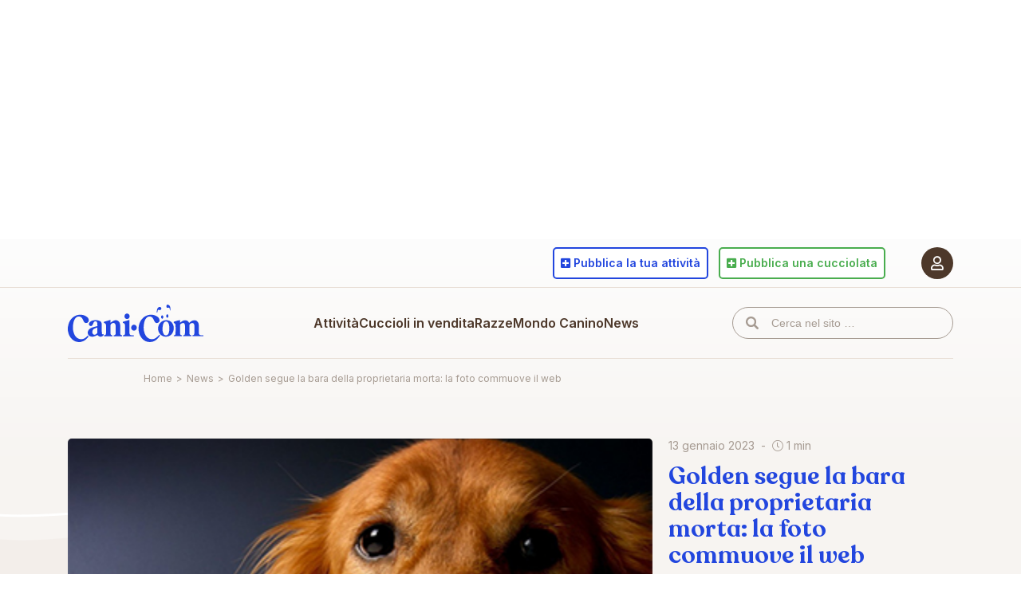

--- FILE ---
content_type: text/html; charset=UTF-8
request_url: https://www.cani.com/news/golden-segue-la-bara-della-proprietaria-morta-la-foto-commuove-il-web
body_size: 10378
content:
<!-- This page is cached by the Hummingbird Performance plugin v3.18.1 - https://wordpress.org/plugins/hummingbird-performance/. --><!DOCTYPE html>
<html lang="it-IT">
	<head>
		<meta charset="UTF-8" />
		<meta http-equiv="X-UA-Compatible" content="IE=edge" />
		<title>La proprietaria muore, il cane Bessie segue la bara e commuove tutti</title>
		<meta name="viewport" content="width=device-width, initial-scale=1.0, maximum-scale=5.0" />
		<meta name='robots' content='max-image-preview:large' />

<!-- Google Tag Manager for WordPress by gtm4wp.com -->
<script data-cfasync="false" data-pagespeed-no-defer>
	var gtm4wp_datalayer_name = "dataLayer";
	var dataLayer = dataLayer || [];
</script>
<!-- End Google Tag Manager for WordPress by gtm4wp.com --><link rel="canonical" href="https://www.cani.com/news/golden-segue-la-bara-della-proprietaria-morta-la-foto-commuove-il-web" />
<meta name="description" content="Ecco la foto di una femmina di Golden Retriever, Bessie, che in Irlanda ha seguito a capo chino e in solitaria la bara della proprietaria morta. " />
<meta property="og:locale" content="it_IT" />
<meta property="og:type" content="article" />
<meta property="og:title" content="Golden segue la bara della proprietaria morta: la foto commuove il web" />
<meta property="og:description" content="Ha commosso il web l’immagine di un Golden Retriever che segue solo e mesto la bara della sua proprietaria, Margo, una signora di 94 anni spirata qualche giorno fa all’ospedale di Mullingar, nella contea di Westmeath, a nord-ovest di Dublino." />
<meta property="og:url" content="https://www.cani.com/news/golden-segue-la-bara-della-proprietaria-morta-la-foto-commuove-il-web" />
<meta property="og:image" content="https://static.cani.com/uploads/2023/01/skin_news-8.jpg" />
<meta property="og:site_name" content="Cani.com" />
<link rel='dns-prefetch' href='//cdn.iubenda.com' />
<link rel='dns-prefetch' href='//static.cani.com' />
<link rel='dns-prefetch' href='//www.google.com' />
<link rel='dns-prefetch' href='//cdnjs.cloudflare.com' />
<link rel='dns-prefetch' href='//fonts.googleapis.com' />
<link rel='dns-prefetch' href='//pro.fontawesome.com' />
<link href='http://fonts.googleapis.com' rel='preconnect' />
<link href='//fonts.gstatic.com' crossorigin='' rel='preconnect' />
<link rel="alternate" title="oEmbed (JSON)" type="application/json+oembed" href="https://www.cani.com/wp-json/oembed/1.0/embed?url=https%3A%2F%2Fwww.cani.com%2Fnews%2Fgolden-segue-la-bara-della-proprietaria-morta-la-foto-commuove-il-web" />
<link rel="alternate" title="oEmbed (XML)" type="text/xml+oembed" href="https://www.cani.com/wp-json/oembed/1.0/embed?url=https%3A%2F%2Fwww.cani.com%2Fnews%2Fgolden-segue-la-bara-della-proprietaria-morta-la-foto-commuove-il-web&#038;format=xml" />
		<style>
			.lazyload,
			.lazyloading {
				max-width: 100%;
			}
		</style>
		<style id='wp-img-auto-sizes-contain-inline-css' type='text/css'>
img:is([sizes=auto i],[sizes^="auto," i]){contain-intrinsic-size:3000px 1500px}
/*# sourceURL=wp-img-auto-sizes-contain-inline-css */
</style>
<style id='classic-theme-styles-inline-css' type='text/css'>
/*! This file is auto-generated */
.wp-block-button__link{color:#fff;background-color:#32373c;border-radius:9999px;box-shadow:none;text-decoration:none;padding:calc(.667em + 2px) calc(1.333em + 2px);font-size:1.125em}.wp-block-file__button{background:#32373c;color:#fff;text-decoration:none}
/*# sourceURL=/wp-includes/css/classic-themes.min.css */
</style>
<link rel="preload" as="style" href="https://fonts.googleapis.com/css2?family=Inter%3Awght%40400%3B600%3B700&#038;display=swap&#038;ver=6.9" /><link rel='stylesheet' id='fonts-css' href='https://fonts.googleapis.com/css2?family=Inter%3Awght%40400%3B600%3B700&#038;display=swap&#038;ver=6.9' type='text/css' media='print' onload='this.media=&#34;all&#34;' />
<link rel='stylesheet' id='cani-css' href='https://static.cani.com/themes/cani/cani.css?v=2.3.6&#038;ver=6.9' type='text/css' media='all' />

<script  type="text/javascript" class=" _iub_cs_skip" type="text/javascript" id="iubenda-head-inline-scripts-0">
/* <![CDATA[ */

var _iub = _iub || [];
_iub.csConfiguration = {"askConsentAtCookiePolicyUpdate":true,"consentOnContinuedBrowsing":false,"cookiePolicyInOtherWindow":true,"countryDetection":true,"enableTcf":true,"floatingPreferencesButtonDisplay":"anchored-bottom-left","gdprAppliesGlobally":false,"invalidateConsentWithoutLog":true,"perPurposeConsent":true,"reloadOnConsent":true,"siteId":2689497,"tcfPurposes":{"1":true,"2":"consent_only","3":"consent_only","4":"consent_only","5":"consent_only","6":"consent_only","7":"consent_only","8":"consent_only","9":"consent_only","10":"consent_only"},"whitelabel":false,"cookiePolicyId":80691949,"lang":"it", "banner":{ "acceptButtonCaptionColor":"#FFFFFF","acceptButtonColor":"#2246DE","acceptButtonDisplay":true,"backgroundColor":"#FFFFFF","brandBackgroundColor":"#FFFFFF","brandTextColor":"#000000","closeButtonDisplay":false,"customizeButtonCaptionColor":"#4D382A","customizeButtonColor":"#F7F4F1","customizeButtonDisplay":true,"explicitWithdrawal":true,"fontSize":"12px","listPurposes":true,"position":"float-bottom-right","rejectButtonDisplay":true,"textColor":"#4D382A" },
        "callback": {
            onPreferenceExpressedOrNotNeeded: function(preference) {
                dataLayer.push({
                    iubenda_ccpa_opted_out: _iub.cs.api.isCcpaOptedOut()
                });
                if (!preference) {
                    dataLayer.push({
                        event: "iubenda_preference_not_needed"
                    });
                } else {
                    if (preference.consent === true) {
                        dataLayer.push({
                            event: "iubenda_consent_given"
                        });
                    } else if (preference.consent === false) {
                        dataLayer.push({
                            event: "iubenda_consent_rejected"
                        });
                    } else if (preference.purposes) {
                        for (var purposeId in preference.purposes) {
                            if (preference.purposes[purposeId]) {
                                dataLayer.push({
                                    event: "iubenda_consent_given_purpose_" + purposeId
                                });
                            }
                        }
                    }
                }
            }
        }
};

//# sourceURL=iubenda-head-inline-scripts-0
/* ]]> */
</script>
<script  type="text/javascript" async="" class=" _iub_cs_skip" type="text/javascript" async='async' src="https://static.cani.com/uploads/hummingbird-assets/d187e4a65e6ef383ebfcdeb91237b6b0.js" id="iubenda-head-scripts-0-js"></script>
<script  type="text/javascript" async="" class=" _iub_cs_skip" type="text/javascript" async='async' src="//cdn.iubenda.com/cs/tcf/safe-tcf-v2.js" id="iubenda-head-scripts-1-js"></script>
<script  type="text/javascript" charset="UTF-8" async="" class=" _iub_cs_skip" type="text/javascript" async='async' src="//cdn.iubenda.com/cs/iubenda_cs.js" id="iubenda-head-scripts-2-js"></script>
<script type="text/javascript" src="https://includes.cani.com/js/jquery/jquery.min.js" id="jquery-core-js"></script>
<script type="text/javascript" async='async' src="https://includes.cani.com/js/jquery/jquery-migrate.min.js" id="jquery-migrate-js"></script>
<link rel="https://api.w.org/" href="https://www.cani.com/wp-json/" /><link rel="EditURI" type="application/rsd+xml" title="RSD" href="https://www.cani.com/xmlrpc.php?rsd" />
<meta name="generator" content="WordPress 6.9" />
<link rel='shortlink' href='https://www.cani.com/?p=104725' />

<!-- Google Tag Manager for WordPress by gtm4wp.com -->
<!-- GTM Container placement set to automatic -->
<script data-cfasync="false" data-pagespeed-no-defer type="text/javascript">
	var dataLayer_content = {"pagePostType":"news_post","pagePostType2":"single-news_post","pagePostAuthor":"Laura Tumbarello"};
	dataLayer.push( dataLayer_content );
</script>
<script data-cfasync="false" data-pagespeed-no-defer type="text/javascript">
(function(w,d,s,l,i){w[l]=w[l]||[];w[l].push({'gtm.start':
new Date().getTime(),event:'gtm.js'});var f=d.getElementsByTagName(s)[0],
j=d.createElement(s),dl=l!='dataLayer'?'&l='+l:'';j.async=true;j.src=
'//www.googletagmanager.com/gtm.js?id='+i+dl;f.parentNode.insertBefore(j,f);
})(window,document,'script','dataLayer','GTM-5CXGQNJ');
</script>
<!-- End Google Tag Manager for WordPress by gtm4wp.com -->		<script>
			document.documentElement.className = document.documentElement.className.replace('no-js', 'js');
		</script>
				<style>
			.no-js img.lazyload {
				display: none;
			}

			figure.wp-block-image img.lazyloading {
				min-width: 150px;
			}

			.lazyload,
			.lazyloading {
				--smush-placeholder-width: 100px;
				--smush-placeholder-aspect-ratio: 1/1;
				width: var(--smush-image-width, var(--smush-placeholder-width)) !important;
				aspect-ratio: var(--smush-image-aspect-ratio, var(--smush-placeholder-aspect-ratio)) !important;
			}

						.lazyload, .lazyloading {
				opacity: 0;
			}

			.lazyloaded {
				opacity: 1;
				transition: opacity 400ms;
				transition-delay: 0ms;
			}

					</style>
		<link rel="apple-touch-icon" sizes="180x180" href="/apple-icon-180x180.png" />
	<link rel="icon" type="image/png" sizes="32x32" href="/favicon-32x32.png" />
	<link rel="icon" type="image/png" sizes="16x16" href="/favicon-16x16.png" />
	<meta name="msapplication-TileColor" content="#a69b92" />
	<meta name="theme-color" content="#ffffff" />	<style id='global-styles-inline-css' type='text/css'>
:root{--wp--preset--aspect-ratio--square: 1;--wp--preset--aspect-ratio--4-3: 4/3;--wp--preset--aspect-ratio--3-4: 3/4;--wp--preset--aspect-ratio--3-2: 3/2;--wp--preset--aspect-ratio--2-3: 2/3;--wp--preset--aspect-ratio--16-9: 16/9;--wp--preset--aspect-ratio--9-16: 9/16;--wp--preset--color--black: #000000;--wp--preset--color--cyan-bluish-gray: #abb8c3;--wp--preset--color--white: #ffffff;--wp--preset--color--pale-pink: #f78da7;--wp--preset--color--vivid-red: #cf2e2e;--wp--preset--color--luminous-vivid-orange: #ff6900;--wp--preset--color--luminous-vivid-amber: #fcb900;--wp--preset--color--light-green-cyan: #7bdcb5;--wp--preset--color--vivid-green-cyan: #00d084;--wp--preset--color--pale-cyan-blue: #8ed1fc;--wp--preset--color--vivid-cyan-blue: #0693e3;--wp--preset--color--vivid-purple: #9b51e0;--wp--preset--gradient--vivid-cyan-blue-to-vivid-purple: linear-gradient(135deg,rgb(6,147,227) 0%,rgb(155,81,224) 100%);--wp--preset--gradient--light-green-cyan-to-vivid-green-cyan: linear-gradient(135deg,rgb(122,220,180) 0%,rgb(0,208,130) 100%);--wp--preset--gradient--luminous-vivid-amber-to-luminous-vivid-orange: linear-gradient(135deg,rgb(252,185,0) 0%,rgb(255,105,0) 100%);--wp--preset--gradient--luminous-vivid-orange-to-vivid-red: linear-gradient(135deg,rgb(255,105,0) 0%,rgb(207,46,46) 100%);--wp--preset--gradient--very-light-gray-to-cyan-bluish-gray: linear-gradient(135deg,rgb(238,238,238) 0%,rgb(169,184,195) 100%);--wp--preset--gradient--cool-to-warm-spectrum: linear-gradient(135deg,rgb(74,234,220) 0%,rgb(151,120,209) 20%,rgb(207,42,186) 40%,rgb(238,44,130) 60%,rgb(251,105,98) 80%,rgb(254,248,76) 100%);--wp--preset--gradient--blush-light-purple: linear-gradient(135deg,rgb(255,206,236) 0%,rgb(152,150,240) 100%);--wp--preset--gradient--blush-bordeaux: linear-gradient(135deg,rgb(254,205,165) 0%,rgb(254,45,45) 50%,rgb(107,0,62) 100%);--wp--preset--gradient--luminous-dusk: linear-gradient(135deg,rgb(255,203,112) 0%,rgb(199,81,192) 50%,rgb(65,88,208) 100%);--wp--preset--gradient--pale-ocean: linear-gradient(135deg,rgb(255,245,203) 0%,rgb(182,227,212) 50%,rgb(51,167,181) 100%);--wp--preset--gradient--electric-grass: linear-gradient(135deg,rgb(202,248,128) 0%,rgb(113,206,126) 100%);--wp--preset--gradient--midnight: linear-gradient(135deg,rgb(2,3,129) 0%,rgb(40,116,252) 100%);--wp--preset--font-size--small: 13px;--wp--preset--font-size--medium: 20px;--wp--preset--font-size--large: 36px;--wp--preset--font-size--x-large: 42px;--wp--preset--spacing--20: 0.44rem;--wp--preset--spacing--30: 0.67rem;--wp--preset--spacing--40: 1rem;--wp--preset--spacing--50: 1.5rem;--wp--preset--spacing--60: 2.25rem;--wp--preset--spacing--70: 3.38rem;--wp--preset--spacing--80: 5.06rem;--wp--preset--shadow--natural: 6px 6px 9px rgba(0, 0, 0, 0.2);--wp--preset--shadow--deep: 12px 12px 50px rgba(0, 0, 0, 0.4);--wp--preset--shadow--sharp: 6px 6px 0px rgba(0, 0, 0, 0.2);--wp--preset--shadow--outlined: 6px 6px 0px -3px rgb(255, 255, 255), 6px 6px rgb(0, 0, 0);--wp--preset--shadow--crisp: 6px 6px 0px rgb(0, 0, 0);}:where(.is-layout-flex){gap: 0.5em;}:where(.is-layout-grid){gap: 0.5em;}body .is-layout-flex{display: flex;}.is-layout-flex{flex-wrap: wrap;align-items: center;}.is-layout-flex > :is(*, div){margin: 0;}body .is-layout-grid{display: grid;}.is-layout-grid > :is(*, div){margin: 0;}:where(.wp-block-columns.is-layout-flex){gap: 2em;}:where(.wp-block-columns.is-layout-grid){gap: 2em;}:where(.wp-block-post-template.is-layout-flex){gap: 1.25em;}:where(.wp-block-post-template.is-layout-grid){gap: 1.25em;}.has-black-color{color: var(--wp--preset--color--black) !important;}.has-cyan-bluish-gray-color{color: var(--wp--preset--color--cyan-bluish-gray) !important;}.has-white-color{color: var(--wp--preset--color--white) !important;}.has-pale-pink-color{color: var(--wp--preset--color--pale-pink) !important;}.has-vivid-red-color{color: var(--wp--preset--color--vivid-red) !important;}.has-luminous-vivid-orange-color{color: var(--wp--preset--color--luminous-vivid-orange) !important;}.has-luminous-vivid-amber-color{color: var(--wp--preset--color--luminous-vivid-amber) !important;}.has-light-green-cyan-color{color: var(--wp--preset--color--light-green-cyan) !important;}.has-vivid-green-cyan-color{color: var(--wp--preset--color--vivid-green-cyan) !important;}.has-pale-cyan-blue-color{color: var(--wp--preset--color--pale-cyan-blue) !important;}.has-vivid-cyan-blue-color{color: var(--wp--preset--color--vivid-cyan-blue) !important;}.has-vivid-purple-color{color: var(--wp--preset--color--vivid-purple) !important;}.has-black-background-color{background-color: var(--wp--preset--color--black) !important;}.has-cyan-bluish-gray-background-color{background-color: var(--wp--preset--color--cyan-bluish-gray) !important;}.has-white-background-color{background-color: var(--wp--preset--color--white) !important;}.has-pale-pink-background-color{background-color: var(--wp--preset--color--pale-pink) !important;}.has-vivid-red-background-color{background-color: var(--wp--preset--color--vivid-red) !important;}.has-luminous-vivid-orange-background-color{background-color: var(--wp--preset--color--luminous-vivid-orange) !important;}.has-luminous-vivid-amber-background-color{background-color: var(--wp--preset--color--luminous-vivid-amber) !important;}.has-light-green-cyan-background-color{background-color: var(--wp--preset--color--light-green-cyan) !important;}.has-vivid-green-cyan-background-color{background-color: var(--wp--preset--color--vivid-green-cyan) !important;}.has-pale-cyan-blue-background-color{background-color: var(--wp--preset--color--pale-cyan-blue) !important;}.has-vivid-cyan-blue-background-color{background-color: var(--wp--preset--color--vivid-cyan-blue) !important;}.has-vivid-purple-background-color{background-color: var(--wp--preset--color--vivid-purple) !important;}.has-black-border-color{border-color: var(--wp--preset--color--black) !important;}.has-cyan-bluish-gray-border-color{border-color: var(--wp--preset--color--cyan-bluish-gray) !important;}.has-white-border-color{border-color: var(--wp--preset--color--white) !important;}.has-pale-pink-border-color{border-color: var(--wp--preset--color--pale-pink) !important;}.has-vivid-red-border-color{border-color: var(--wp--preset--color--vivid-red) !important;}.has-luminous-vivid-orange-border-color{border-color: var(--wp--preset--color--luminous-vivid-orange) !important;}.has-luminous-vivid-amber-border-color{border-color: var(--wp--preset--color--luminous-vivid-amber) !important;}.has-light-green-cyan-border-color{border-color: var(--wp--preset--color--light-green-cyan) !important;}.has-vivid-green-cyan-border-color{border-color: var(--wp--preset--color--vivid-green-cyan) !important;}.has-pale-cyan-blue-border-color{border-color: var(--wp--preset--color--pale-cyan-blue) !important;}.has-vivid-cyan-blue-border-color{border-color: var(--wp--preset--color--vivid-cyan-blue) !important;}.has-vivid-purple-border-color{border-color: var(--wp--preset--color--vivid-purple) !important;}.has-vivid-cyan-blue-to-vivid-purple-gradient-background{background: var(--wp--preset--gradient--vivid-cyan-blue-to-vivid-purple) !important;}.has-light-green-cyan-to-vivid-green-cyan-gradient-background{background: var(--wp--preset--gradient--light-green-cyan-to-vivid-green-cyan) !important;}.has-luminous-vivid-amber-to-luminous-vivid-orange-gradient-background{background: var(--wp--preset--gradient--luminous-vivid-amber-to-luminous-vivid-orange) !important;}.has-luminous-vivid-orange-to-vivid-red-gradient-background{background: var(--wp--preset--gradient--luminous-vivid-orange-to-vivid-red) !important;}.has-very-light-gray-to-cyan-bluish-gray-gradient-background{background: var(--wp--preset--gradient--very-light-gray-to-cyan-bluish-gray) !important;}.has-cool-to-warm-spectrum-gradient-background{background: var(--wp--preset--gradient--cool-to-warm-spectrum) !important;}.has-blush-light-purple-gradient-background{background: var(--wp--preset--gradient--blush-light-purple) !important;}.has-blush-bordeaux-gradient-background{background: var(--wp--preset--gradient--blush-bordeaux) !important;}.has-luminous-dusk-gradient-background{background: var(--wp--preset--gradient--luminous-dusk) !important;}.has-pale-ocean-gradient-background{background: var(--wp--preset--gradient--pale-ocean) !important;}.has-electric-grass-gradient-background{background: var(--wp--preset--gradient--electric-grass) !important;}.has-midnight-gradient-background{background: var(--wp--preset--gradient--midnight) !important;}.has-small-font-size{font-size: var(--wp--preset--font-size--small) !important;}.has-medium-font-size{font-size: var(--wp--preset--font-size--medium) !important;}.has-large-font-size{font-size: var(--wp--preset--font-size--large) !important;}.has-x-large-font-size{font-size: var(--wp--preset--font-size--x-large) !important;}
/*# sourceURL=global-styles-inline-css */
</style>
</head>
	<body data-language-code="it" class="wp-singular news_post-template-default single single-news_post postid-104725 wp-theme-cani">
		<div data-remote="/site/banner/show/news/skin" data-inview="false" style="min-height: 300px;"></div>		<div id="page">
			<input type="checkbox" id="menu-trigger" />
			<header id="header">
				<div data-sticky="glue"></div>
				<div class="menu-backdrop" data-sticky="sticker"></div>
				<div class="container">
					<nav id="user">
						<a href="#" data-login="required">
							<span class="user-icon">
								<i class="far fa-user"></i>
							</span>
													</a>
											</nav>
					<div data-sticky="glue"></div>
					<nav id="site" data-sticky="sticker">
						<div class="container">
							<label for="menu-trigger"></label>
							<a id="logo" href="https://www.cani.com/">Cani.com</a>
							<input type="checkbox" id="submenu-trigger" />
							<ul id="menu" class="menu"><li id="menu-item-98479" class="section-blue menu-item menu-item-type-post_type_archive menu-item-object-professional menu-item-has-children menu-item-98479"><a href="https://www.cani.com/attivita">Attività</a><input type="checkbox" id="menu-item-submenu-98479" /><label class="menu-item" for="menu-item-submenu-98479">Attività</label><label class="submenu-header" for="menu-item-submenu-98479">Attività</label>
<ul class="dropdown">
	<li id="menu-item-24" class="menu-item menu-item-type-taxonomy menu-item-object-type menu-item-24"><a href="https://www.cani.com/allevatori">Allevatori</a></li>
	<li id="menu-item-25" class="menu-item menu-item-type-taxonomy menu-item-object-type menu-item-25"><a href="https://www.cani.com/addestratori">Addestratori di cani</a></li>
	<li id="menu-item-26" class="menu-item menu-item-type-taxonomy menu-item-object-type menu-item-26"><a href="https://www.cani.com/cliniche-e-veterinari">Cliniche e veterinari</a></li>
	<li id="menu-item-89666" class="menu-item menu-item-type-taxonomy menu-item-object-type menu-item-89666"><a href="https://www.cani.com/pensioni">Pensioni</a></li>
</ul>
</li>
<li id="menu-item-89733" class="section-green menu-item menu-item-type-post_type menu-item-object-page menu-item-89733"><a href="https://www.cani.com/cuccioli-in-vendita">Cuccioli in vendita</a></li>
<li id="menu-item-96631" class="section-orange menu-item menu-item-type-post_type menu-item-object-page menu-item-has-children menu-item-96631"><a href="https://www.cani.com/razze">Razze</a><input type="checkbox" id="menu-item-submenu-96631" /><label class="menu-item" for="menu-item-submenu-96631">Razze</label><label class="submenu-header" for="menu-item-submenu-96631">Razze</label>
<ul class="dropdown">
	<li id="menu-item-81666" class="menu-item menu-item-type-post_type menu-item-object-page menu-item-81666"><a href="https://www.cani.com/razze">Elenco delle razze</a></li>
	<li id="menu-item-89535" class="menu-item menu-item-type-post_type menu-item-object-page menu-item-89535"><a href="https://www.cani.com/confronta-le-razze">Confronta le razze</a></li>
	<li id="menu-item-89538" class="menu-item menu-item-type-post_type menu-item-object-page menu-item-89538"><a href="https://www.cani.com/trova-la-tua-razza-ideale">Trova la tua razza ideale</a></li>
</ul>
</li>
<li id="menu-item-96266" class="section-orange menu-item menu-item-type-post_type_archive menu-item-object-canine_post menu-item-has-children menu-item-96266"><a href="https://www.cani.com/mondo-canino/articoli">Mondo Canino</a><input type="checkbox" id="menu-item-submenu-96266" /><label class="menu-item" for="menu-item-submenu-96266">Mondo Canino</label><label class="submenu-header" for="menu-item-submenu-96266">Mondo Canino</label>
<ul class="dropdown">
	<li id="menu-item-90023" class="menu-item menu-item-type-taxonomy menu-item-object-canine_category menu-item-90023"><a href="https://www.cani.com/mondo-canino/categorie/alimentazione">Alimentazione</a></li>
	<li id="menu-item-90025" class="menu-item menu-item-type-taxonomy menu-item-object-canine_category menu-item-90025"><a href="https://www.cani.com/mondo-canino/categorie/educazione-e-comportamento">Educazione e Comportamento</a></li>
	<li id="menu-item-90026" class="menu-item menu-item-type-taxonomy menu-item-object-canine_category menu-item-90026"><a href="https://www.cani.com/mondo-canino/categorie/salute-e-benessere">Salute e Benessere</a></li>
	<li id="menu-item-96269" class="menu-item menu-item-type-taxonomy menu-item-object-canine_category menu-item-96269"><a href="https://www.cani.com/mondo-canino/categorie/veterinaria-e-riproduzione">Veterinaria e Riproduzione</a></li>
<li class="spacer"></li>	<li id="menu-item-96271" class="menu-item menu-item-type-taxonomy menu-item-object-canine_category menu-item-96271"><a href="https://www.cani.com/mondo-canino/categorie/normative">Normative</a></li>
	<li id="menu-item-50" class="menu-item menu-item-type-post_type menu-item-object-page menu-item-50"><a href="https://www.cani.com/mondo-canino/parere-legale">Parere legale</a></li>
<li class="spacer"></li>	<li id="menu-item-85" class="menu-item menu-item-type-post_type_archive menu-item-object-club menu-item-85"><a href="https://www.cani.com/mondo-canino/club-cinofili">Club cinofili</a></li>
</ul>
</li>
<li id="menu-item-96267" class="section-blue menu-item menu-item-type-post_type_archive menu-item-object-news_post menu-item-96267"><a href="https://www.cani.com/news">News</a></li>
</ul>							<input type="checkbox" id="search-trigger" />
							<form id="search" method="get" action="/">
								<input type="text" name="s" value="" placeholder="Cerca nel sito …" />
							</form>
							<label for="search-trigger">
								<i class="fas fa-search"></i>
							</label>
															<a id="user-login" href="#" data-login="required" title="Accedi al portale Cani.com">
									<span class="user-icon">
										<i class="far fa-user"></i>
									</span>
								</a>
													</div>
					</nav>
											<nav id="actions">
							<div id="actions-intro" class="d-block d-md-none">Pubblica su cani.com</div>
							<ul>
								<li>
									<a href="https://www.cani.com/pubblica-la-tua-attivita" class="btn btn-outline btn-blue">
										<i class="fas fa-plus-square"></i>
										<span><span class="d-none d-md-inline-block">Pubblica&nbsp;</span>la tua attività</span>
									</a>
								</li>
								<li>
									<a href="https://www.cani.com/pubblica-una-cucciolata" class="btn btn-outline btn-green">
										<i class="fas fa-plus-square"></i>
										<span><span class="d-none d-md-inline-block">Pubblica&nbsp;</span>una cucciolata</span>
									</a>
								</li>
							</ul>
						</nav>
						<div id="tech-support">
							<a href="https://www.cani.com/supporto-tecnico"><i class="fas fa-headset"></i> Supporto Tecnico</a>
							<a href="mailto:pannello@cani.com"><i class="far fa-bullhorn"></i> Pubblicità</a>
						</div>
									</div>
			</header>
			<div id="breadcrumb">
				<div class="container">
					<div class="row justify-content-center">
						<div class="col-12 col-md-10"><ol id="breadcrumb-nav" class="breadcrumb breadcrumb--standard" itemscope itemtype="https://schema.org/BreadcrumbList"><li itemprop="itemListElement" itemscope itemtype="https://schema.org/ListItem" class="item-home"><a itemprop="item" href="https://www.cani.com" class="bread-home"><span itemprop="name">Home</span></a><meta itemprop="position" content="1" /></li><li class="separator separator-home">&gt;</li><li itemprop="itemListElement" itemscope itemtype="https://schema.org/ListItem" class="item-cat item-custom-post-type-news_post"><a itemprop="item" href="https://www.cani.com/news" class="bread-cat bread-custom-post-type-news_post"><span itemprop="name">News</span></a><meta itemprop="position" content="2" /></li><li class="separator">&gt;</li><li itemprop="itemListElement" itemscope itemtype="https://schema.org/ListItem" class="item-current item-104725"><a itemprop="item" href="#" class="bread-current bread-104725"><span itemprop="name">Golden segue la bara della proprietaria morta: la foto commuove il web</span></a><meta itemprop="position" content="3" /></li></ol></div>
					</div>
				</div>
			</div>
			<section id="page-content">
<section id="news-intro" class="v-gradient-50 mb-0 mb-md-9">
	<div class="container">
		<div class="row justify-content-center">
			<div class="col-12 col-xxxl-10">
				<div class="news-block news-big no-hover">
					<figure>
													<img data-src="https://static.cani.com/uploads/2023/01/Immagine-Articolo-8.jpg"alt="Golden segue la bara della proprietaria morta: la foto commuove il web" width="384" height="256" src="[data-uri]" class="lazyload" style="--smush-placeholder-width: 384px; --smush-placeholder-aspect-ratio: 384/256;" />											</figure>
					<div class="news-info">
						<div class="news-details-top mb-2 mb-md-4">
							<div class="news-date">13 gennaio 2023</div>
							<div class="news-read"><i class="fal fa-clock"></i> 1 min</div>
						</div>
						<h1 class="default-h2 text-blue">Golden segue la bara della proprietaria morta: la foto commuove il web</h1>
						<div class="news-tags mt-3 mt-md-5">
															<span class="tag tag-light-brown">amicizia</span>
															<span class="tag tag-light-brown">amore</span>
													</div>
						<ul class="social-share social-share-blue">
							<li>
								<button data-social-share="facebook">
									<i class="fab fa-facebook-f"></i>
								</button>
							</li>
							<li>
								<button data-social-share="twitter">
									<i class="fab fa-twitter"></i>
								</button>
							</li>
							<li>
								<button data-social-share="whatsapp">
									<i class="fab fa-whatsapp"></i>
								</button>
							</li>
							<li>
								<button data-social-share="mail">
									<i class="far fa-envelope"></i>
								</button>
							</li>
						</ul>
					</div>
				</div>
			</div>
		</div>
	</div>
</section><section id="news-content" class="mb-5 mb-md-7">
	<div class="container">
		<div class="row justify-content-center">
			<div class="col-12 col-md-6">
															<div class="news-block">
							<p>Ha commosso il web l’immagine di un Golden Retriever che segue solo e mesto la bara della sua proprietaria, <strong>Margo, una signora di 94 anni</strong> spirata qualche giorno fa all’ospedale di Mullingar, nella contea di Westmeath, a nord-ovest di <strong>Dublino</strong>. La foto è stata pubblicata sui social, in particolare <u><a href="https://twitter.com/MikeMagan1/status/1609999501493784576?ref_src=twsrc%5Etfw%7Ctwcamp%5Etweetembed%7Ctwterm%5E1609999501493784576%7Ctwgr%5Eeebf264b72e8146dc9fb24b611284d37f31ef668%7Ctwcon%5Es1_&amp;ref_url=https%3A%2F%2Fwww.ilfattoquotidiano.it%2F2023%2F01%2F11%2Fil-commovente-ultimo-saluto-del-cane-bessie-alla-padrona-deceduta%2F6932439%2F">su Twitter</a></u>, dal figlio della defunta, <strong>Mike Magan</strong>, divenendo in poco tempo virale.</p>
						</div>
																<figure class="full-width mt-3 mt-md-5 mb-3 mb-md-5">
							<img data-src="https://static.cani.com/uploads/2023/01/Bessie.jpg"alt="Bessie" width="384" height="256" src="[data-uri]" class="lazyload" style="--smush-placeholder-width: 384px; --smush-placeholder-aspect-ratio: 384/256;" />						</figure>
																				<div class="news-block">
							<p>Stando a quanto riportato da <em>mirror.co.uk</em> e <strong>come si può leggere nel post</strong>, la 94enne era <em>“madre di 12 figli. Campionessa di nuoto, <strong>detentrice di molti titoli/record</strong>, grande giocatrice di golf, prima donna presidente di un club di golf in Irlanda. Attiva fino a poco tempo fa avendo nuotato il giorno di Natale tre anni fa.<strong> </strong><strong>Leggenda</strong>”. </em>Nella scena immortalata e poi postata in Rete si vede <u><a href="https://www.cani.com/razze/golden-retriever">il Golden Retriever</a></u> &#8211; <strong>una femmina di color nocciola e di nome Bessie</strong> &#8211; seguire per qualche istante con il capo chino e in solitaria il carro funebre che porta il feretro della sua amica umana. Un’ultima volta insieme. Una scena commovente che giunge dritta al cuore, ennesima testimonianza della <strong>fedeltà dei nostri amici a quattro zampe</strong> e del loro immenso amore.</p>
						</div>
																	</div>
		</div>
	</div>
</section><section id="news-content" class="v-solid-100 pt-5 pt-md-7 pb-7 pb-md-9">
	<div class="container">
		<div class="row justify-content-center">
			<div class="col-12 col-xxxl-10">
				<h2 class="mb-5 mb-md-7 text-center text-blue">Articoli correlati</h2>
				<div class="row">
											<a class="col-12 col-md-3 news-block no-hover" href="https://www.cani.com/news/non-puo-piu-correre-ma-continua-a-farlo-nel-sonno-la-storia-del-cane-hudson/">
							<figure>
																	<img data-src="https://static.cani.com/uploads/2025/11/Immagine-Articolo-9.jpg"alt="Non può più correre, ma continua a farlo nel sonno: la storia del cane Hudson" width="384" height="256" src="[data-uri]" class="lazyload" style="--smush-placeholder-width: 384px; --smush-placeholder-aspect-ratio: 384/256;" />															</figure>
							<div class="news-details">
								<div class="news-meta">
									<span class="news-date">20 novembre 2025</span>
								</div>
								<div class="news-read"><i class="fal fa-clock"></i> 1 min</div>
							</div>
							<h3><small>Non può più correre, ma continua a farlo nel sonno: la storia del cane Hudson</small></h3>
							<div class="news-tags">
																	<span class="tag tag-light-brown">amore</span>
																	<span class="tag tag-light-brown">storie d'amore</span>
															</div>
						</a>
											<a class="col-12 col-md-3 news-block no-hover" href="https://www.cani.com/news/di-nuovo-insieme-dopo-82-giorni-di-ospedale-lincontro-commovente-tra-miguel-e-il-cane-simon/">
							<figure>
																	<img data-src="https://static.cani.com/uploads/2025/11/Immagine-Articolo-1.jpg"alt="Di nuovo insieme dopo 82 giorni di ospedale: l&#039;incontro commovente tra Miguel e il cane Simón" width="384" height="256" src="[data-uri]" class="lazyload" style="--smush-placeholder-width: 384px; --smush-placeholder-aspect-ratio: 384/256;" />															</figure>
							<div class="news-details">
								<div class="news-meta">
									<span class="news-date">10 novembre 2025</span>
								</div>
								<div class="news-read"><i class="fal fa-clock"></i> 2 min</div>
							</div>
							<h3><small>Di nuovo insieme dopo 82 giorni di ospedale: l'incontro commovente tra Miguel e il cane Simón</small></h3>
							<div class="news-tags">
																	<span class="tag tag-light-brown">amicizia</span>
																	<span class="tag tag-light-brown">storie belle</span>
																	<span class="tag tag-light-brown">storie d'amore</span>
																	<span class="tag tag-light-brown">video</span>
															</div>
						</a>
											<a class="col-12 col-md-3 news-block no-hover" href="https://www.cani.com/news/tifone-halong-i-cani-di-un-piccolo-villaggio-vengono-salvati-da-alcuni-eroi/">
							<figure>
																	<img data-src="https://static.cani.com/uploads/2025/10/Immagine-Articolo-16.jpg"alt="Tifone Halong, i cani di un piccolo villaggio vengono salvati da alcuni eroi" width="384" height="256" src="[data-uri]" class="lazyload" style="--smush-placeholder-width: 384px; --smush-placeholder-aspect-ratio: 384/256;" />															</figure>
							<div class="news-details">
								<div class="news-meta">
									<span class="news-date">22 ottobre 2025</span>
								</div>
								<div class="news-read"><i class="fal fa-clock"></i> 1 min</div>
							</div>
							<h3><small>Tifone Halong, i cani di un piccolo villaggio vengono salvati da alcuni eroi</small></h3>
							<div class="news-tags">
																	<span class="tag tag-light-brown">amore</span>
																	<span class="tag tag-light-brown">storie d'amore</span>
															</div>
						</a>
											<a class="col-12 col-md-3 news-block no-hover" href="https://www.cani.com/news/il-suo-cane-roscoe-e-in-coma-hamilton-salta-i-test-per-stare-al-suo-fianco/">
							<figure>
																	<img data-src="https://static.cani.com/uploads/2025/09/Immagine-Articolo-17.jpg"alt="Il suo cane Roscoe è in coma: Hamilton salta i test per stare al suo fianco" width="384" height="256" src="[data-uri]" class="lazyload" style="--smush-placeholder-width: 384px; --smush-placeholder-aspect-ratio: 384/256;" />															</figure>
							<div class="news-details">
								<div class="news-meta">
									<span class="news-date">29 settembre 2025</span>
								</div>
								<div class="news-read"><i class="fal fa-clock"></i> 2 min</div>
							</div>
							<h3><small>Il suo cane Roscoe è in coma: Hamilton salta i test per stare al suo fianco</small></h3>
							<div class="news-tags">
																	<span class="tag tag-light-brown">amicizia</span>
																	<span class="tag tag-light-brown">amore</span>
																	<span class="tag tag-light-brown">attualità</span>
																	<span class="tag tag-light-brown">morte cane</span>
															</div>
						</a>
									</div>
			</div>
		</div>
	</div>
</section>			</section>
			<footer id="footer">
				<div class="container">
					<div class="row justify-content-center">
						<div class="col-12 col-md-8">
							<div class="row">
								<div class="col-12 col-md-3">
									<a href="https://www.cani.com/" class="logo">Cani.com</a>
								</div>
								<div class="col-12 col-md-3">
									<ul class="links">
										<li><a href="https://www.cani.com/chi-siamo">Chi Siamo</a></li>
										<li><a href="https://www.cani.com/attivita">Elenco attività</a></li>
										<li class="big mt-3 mt-md-4"><a href="https://www.cani.com/supporto-tecnico"><i class="fas fa-headset"></i> Supporto Tecnico</a></li>
										<li class="big mt-3 mt-md-4"><a href="mailto:pannello@cani.com"><i class="far fa-bullhorn"></i> Pubblicità</a></li>
									</ul>
								</div>
								<div class="col-12 col-md-3">
									<ul class="links">
										<li><a href="https://www.cani.com/condizioni-duso">Condizioni d&#8217;Uso</a></li>
										<li><a href="https://www.iubenda.com/privacy-policy/80691949" class="iubenda-nostyle no-brand iubenda-noiframe iubenda-embed iubenda-noiframe" title="Privacy">Privacy</a> - <a href="https://www.iubenda.com/privacy-policy/80691949/cookie-policy" class="iubenda-nostyle no-brand iubenda-noiframe iubenda-embed iubenda-noiframe" title="Cookie">Cookie</a></li>
										<li><a href="https://www.cani.com/copyright">Copyright</a></li>
									</ul>
								</div>
								<div class="col-12 col-md-3">
									<ul class="links">
										<li><a href="https://www.facebook.com/portalecani/" target="_blank"><i class="fab fa-facebook-f"></i> Seguici su Facebook</a></li>
										<li><a href="https://www.instagram.com/canipuntocom/" target="_blank"><i class="fab fa-instagram"></i> Seguici su Instagram</a></li>
									</ul>
								</div>
							</div>
							<p class="copyright">
								<span>© Copyright Cani.com 2025 - All Rights Reserved - Sant’Uberto Società Agricola srl - P.IVA 08155680963</span>
								<span>Made with ❤ by <a href="http://hand-factory.com/" target="_blank">Hand Factory</a></span>
							</p>
						</div>
					</div>
				</div>
			</footer>
		</div>
		<script type="speculationrules">
{"prefetch":[{"source":"document","where":{"and":[{"href_matches":"/*"},{"not":{"href_matches":["/wp-*.php","/wp-admin/*","/uploads/*","/*","/plugins/*","/themes/cani/*","/*\\?(.+)"]}},{"not":{"selector_matches":"a[rel~=\"nofollow\"]"}},{"not":{"selector_matches":".no-prefetch, .no-prefetch a"}}]},"eagerness":"conservative"}]}
</script>
<link rel='stylesheet' id='contact-form-7-css' href='https://static.cani.com/plugins/contact-form-7/includes/css/styles.css' type='text/css' media='all' />

<link rel='stylesheet' id='fancybox-css' href='https://cdnjs.cloudflare.com/ajax/libs/fancybox/3.5.7/jquery.fancybox.min.css' type='text/css' media='all' />

<link rel='stylesheet' id='icons-css' href='https://pro.fontawesome.com/releases/v5.15.4/css/all.css' type='text/css' media='all' />

<script type="text/javascript" async='async' src="https://static.cani.com/uploads/hummingbird-assets/5f6ee688c4b9cc0844e0c259626cd848.js" id="wphb-1-js"></script>
<script type="text/javascript" id="wphb-1-js-after">
/* <![CDATA[ */
wp.i18n.setLocaleData( { 'text direction\u0004ltr': [ 'ltr' ] } );
//# sourceURL=wphb-1-js-after
/* ]]> */
</script>
<script type="text/javascript" async='async' src="https://static.cani.com/plugins/contact-form-7/includes/swv/js/index.js" id="swv-js"></script>
<script type="text/javascript" id="contact-form-7-js-translations">
/* <![CDATA[ */
( function( domain, translations ) {
	var localeData = translations.locale_data[ domain ] || translations.locale_data.messages;
	localeData[""].domain = domain;
	wp.i18n.setLocaleData( localeData, domain );
} )( "contact-form-7", {"translation-revision-date":"2025-11-18 20:27:55+0000","generator":"GlotPress\/4.0.3","domain":"messages","locale_data":{"messages":{"":{"domain":"messages","plural-forms":"nplurals=2; plural=n != 1;","lang":"it"},"This contact form is placed in the wrong place.":["Questo modulo di contatto \u00e8 posizionato nel posto sbagliato."],"Error:":["Errore:"]}},"comment":{"reference":"includes\/js\/index.js"}} );
//# sourceURL=contact-form-7-js-translations
/* ]]> */
</script>
<script type="text/javascript" id="contact-form-7-js-before">
/* <![CDATA[ */
var wpcf7 = {
    "api": {
        "root": "https:\/\/www.cani.com\/wp-json\/",
        "namespace": "contact-form-7\/v1"
    }
};
//# sourceURL=contact-form-7-js-before
/* ]]> */
</script>
<script type="text/javascript" async='async' src="https://static.cani.com/plugins/contact-form-7/includes/js/index.js" id="contact-form-7-js"></script>
<script type="text/javascript" async='async' src="https://static.cani.com/plugins/duracelltomi-google-tag-manager/dist/js/gtm4wp-contact-form-7-tracker.js" id="gtm4wp-contact-form-7-tracker-js"></script>
<script type="text/javascript" async='async' src="https://static.cani.com/plugins/duracelltomi-google-tag-manager/dist/js/gtm4wp-form-move-tracker.js" id="gtm4wp-form-move-tracker-js"></script>
<script type="text/javascript" id="smush-lazy-load-js-before">
/* <![CDATA[ */
var smushLazyLoadOptions = {"autoResizingEnabled":false,"autoResizeOptions":{"precision":5,"skipAutoWidth":true}};
//# sourceURL=smush-lazy-load-js-before
/* ]]> */
</script>
<script type="text/javascript" async='async' src="https://static.cani.com/plugins/wp-smushit/app/assets/js/smush-lazy-load.min.js" id="smush-lazy-load-js"></script>
<script type="text/javascript" async='async' src="https://www.google.com/recaptcha/api.js?render=6Lc8dO8eAAAAANHcmacxiY5OrzKexijN04hlVI2W&amp;ver=6.9" id="recaptcha-js"></script>
<script type="text/javascript" async='async' src="https://cdnjs.cloudflare.com/ajax/libs/fancybox/3.5.7/jquery.fancybox.min.js" id="fancybox-js"></script>
<script type="text/javascript" async='async' src="https://static.cani.com/themes/cani/js/sticky.js?v=2.3.6&amp;ver=6.9" id="sticky-js"></script>
<script type="text/javascript" src="https://static.cani.com/themes/cani/js/vendors.js?v=2.3.6&amp;ver=6.9" id="vendors-js"></script>
<script type="text/javascript" id="cani-js-extra">
/* <![CDATA[ */
var Config = {"ajaxUrl":"https://www.cani.com/wp-admin/admin-ajax.php"};
var System = {"userLogged":""};
//# sourceURL=cani-js-extra
/* ]]> */
</script>
<script type="text/javascript" async='async' src="https://static.cani.com/themes/cani/js/main.js?v=2.3.6&amp;ver=6.9" id="cani-js"></script>
		<script type="text/javascript">(function (w,d) {var loader = function () {var s = d.createElement("script"), tag = d.getElementsByTagName("script")[0]; s.src="https://cdn.iubenda.com/iubenda.js"; tag.parentNode.insertBefore(s,tag);}; if(w.addEventListener){w.addEventListener("load", loader, false);}else if(w.attachEvent){w.attachEvent("onload", loader);}else{w.onload = loader;}})(window, document);</script>
		<div id="landscape-cover"></div>
	</body>
</html>
<!-- Hummingbird cache file was created in 0.12467694282532 seconds, on 22-12-25 11:02:01 -->

--- FILE ---
content_type: text/html; charset=utf-8
request_url: https://www.google.com/recaptcha/api2/anchor?ar=1&k=6Lc8dO8eAAAAANHcmacxiY5OrzKexijN04hlVI2W&co=aHR0cHM6Ly93d3cuY2FuaS5jb206NDQz&hl=en&v=N67nZn4AqZkNcbeMu4prBgzg&size=invisible&anchor-ms=20000&execute-ms=30000&cb=gdejmu4xx85t
body_size: 48461
content:
<!DOCTYPE HTML><html dir="ltr" lang="en"><head><meta http-equiv="Content-Type" content="text/html; charset=UTF-8">
<meta http-equiv="X-UA-Compatible" content="IE=edge">
<title>reCAPTCHA</title>
<style type="text/css">
/* cyrillic-ext */
@font-face {
  font-family: 'Roboto';
  font-style: normal;
  font-weight: 400;
  font-stretch: 100%;
  src: url(//fonts.gstatic.com/s/roboto/v48/KFO7CnqEu92Fr1ME7kSn66aGLdTylUAMa3GUBHMdazTgWw.woff2) format('woff2');
  unicode-range: U+0460-052F, U+1C80-1C8A, U+20B4, U+2DE0-2DFF, U+A640-A69F, U+FE2E-FE2F;
}
/* cyrillic */
@font-face {
  font-family: 'Roboto';
  font-style: normal;
  font-weight: 400;
  font-stretch: 100%;
  src: url(//fonts.gstatic.com/s/roboto/v48/KFO7CnqEu92Fr1ME7kSn66aGLdTylUAMa3iUBHMdazTgWw.woff2) format('woff2');
  unicode-range: U+0301, U+0400-045F, U+0490-0491, U+04B0-04B1, U+2116;
}
/* greek-ext */
@font-face {
  font-family: 'Roboto';
  font-style: normal;
  font-weight: 400;
  font-stretch: 100%;
  src: url(//fonts.gstatic.com/s/roboto/v48/KFO7CnqEu92Fr1ME7kSn66aGLdTylUAMa3CUBHMdazTgWw.woff2) format('woff2');
  unicode-range: U+1F00-1FFF;
}
/* greek */
@font-face {
  font-family: 'Roboto';
  font-style: normal;
  font-weight: 400;
  font-stretch: 100%;
  src: url(//fonts.gstatic.com/s/roboto/v48/KFO7CnqEu92Fr1ME7kSn66aGLdTylUAMa3-UBHMdazTgWw.woff2) format('woff2');
  unicode-range: U+0370-0377, U+037A-037F, U+0384-038A, U+038C, U+038E-03A1, U+03A3-03FF;
}
/* math */
@font-face {
  font-family: 'Roboto';
  font-style: normal;
  font-weight: 400;
  font-stretch: 100%;
  src: url(//fonts.gstatic.com/s/roboto/v48/KFO7CnqEu92Fr1ME7kSn66aGLdTylUAMawCUBHMdazTgWw.woff2) format('woff2');
  unicode-range: U+0302-0303, U+0305, U+0307-0308, U+0310, U+0312, U+0315, U+031A, U+0326-0327, U+032C, U+032F-0330, U+0332-0333, U+0338, U+033A, U+0346, U+034D, U+0391-03A1, U+03A3-03A9, U+03B1-03C9, U+03D1, U+03D5-03D6, U+03F0-03F1, U+03F4-03F5, U+2016-2017, U+2034-2038, U+203C, U+2040, U+2043, U+2047, U+2050, U+2057, U+205F, U+2070-2071, U+2074-208E, U+2090-209C, U+20D0-20DC, U+20E1, U+20E5-20EF, U+2100-2112, U+2114-2115, U+2117-2121, U+2123-214F, U+2190, U+2192, U+2194-21AE, U+21B0-21E5, U+21F1-21F2, U+21F4-2211, U+2213-2214, U+2216-22FF, U+2308-230B, U+2310, U+2319, U+231C-2321, U+2336-237A, U+237C, U+2395, U+239B-23B7, U+23D0, U+23DC-23E1, U+2474-2475, U+25AF, U+25B3, U+25B7, U+25BD, U+25C1, U+25CA, U+25CC, U+25FB, U+266D-266F, U+27C0-27FF, U+2900-2AFF, U+2B0E-2B11, U+2B30-2B4C, U+2BFE, U+3030, U+FF5B, U+FF5D, U+1D400-1D7FF, U+1EE00-1EEFF;
}
/* symbols */
@font-face {
  font-family: 'Roboto';
  font-style: normal;
  font-weight: 400;
  font-stretch: 100%;
  src: url(//fonts.gstatic.com/s/roboto/v48/KFO7CnqEu92Fr1ME7kSn66aGLdTylUAMaxKUBHMdazTgWw.woff2) format('woff2');
  unicode-range: U+0001-000C, U+000E-001F, U+007F-009F, U+20DD-20E0, U+20E2-20E4, U+2150-218F, U+2190, U+2192, U+2194-2199, U+21AF, U+21E6-21F0, U+21F3, U+2218-2219, U+2299, U+22C4-22C6, U+2300-243F, U+2440-244A, U+2460-24FF, U+25A0-27BF, U+2800-28FF, U+2921-2922, U+2981, U+29BF, U+29EB, U+2B00-2BFF, U+4DC0-4DFF, U+FFF9-FFFB, U+10140-1018E, U+10190-1019C, U+101A0, U+101D0-101FD, U+102E0-102FB, U+10E60-10E7E, U+1D2C0-1D2D3, U+1D2E0-1D37F, U+1F000-1F0FF, U+1F100-1F1AD, U+1F1E6-1F1FF, U+1F30D-1F30F, U+1F315, U+1F31C, U+1F31E, U+1F320-1F32C, U+1F336, U+1F378, U+1F37D, U+1F382, U+1F393-1F39F, U+1F3A7-1F3A8, U+1F3AC-1F3AF, U+1F3C2, U+1F3C4-1F3C6, U+1F3CA-1F3CE, U+1F3D4-1F3E0, U+1F3ED, U+1F3F1-1F3F3, U+1F3F5-1F3F7, U+1F408, U+1F415, U+1F41F, U+1F426, U+1F43F, U+1F441-1F442, U+1F444, U+1F446-1F449, U+1F44C-1F44E, U+1F453, U+1F46A, U+1F47D, U+1F4A3, U+1F4B0, U+1F4B3, U+1F4B9, U+1F4BB, U+1F4BF, U+1F4C8-1F4CB, U+1F4D6, U+1F4DA, U+1F4DF, U+1F4E3-1F4E6, U+1F4EA-1F4ED, U+1F4F7, U+1F4F9-1F4FB, U+1F4FD-1F4FE, U+1F503, U+1F507-1F50B, U+1F50D, U+1F512-1F513, U+1F53E-1F54A, U+1F54F-1F5FA, U+1F610, U+1F650-1F67F, U+1F687, U+1F68D, U+1F691, U+1F694, U+1F698, U+1F6AD, U+1F6B2, U+1F6B9-1F6BA, U+1F6BC, U+1F6C6-1F6CF, U+1F6D3-1F6D7, U+1F6E0-1F6EA, U+1F6F0-1F6F3, U+1F6F7-1F6FC, U+1F700-1F7FF, U+1F800-1F80B, U+1F810-1F847, U+1F850-1F859, U+1F860-1F887, U+1F890-1F8AD, U+1F8B0-1F8BB, U+1F8C0-1F8C1, U+1F900-1F90B, U+1F93B, U+1F946, U+1F984, U+1F996, U+1F9E9, U+1FA00-1FA6F, U+1FA70-1FA7C, U+1FA80-1FA89, U+1FA8F-1FAC6, U+1FACE-1FADC, U+1FADF-1FAE9, U+1FAF0-1FAF8, U+1FB00-1FBFF;
}
/* vietnamese */
@font-face {
  font-family: 'Roboto';
  font-style: normal;
  font-weight: 400;
  font-stretch: 100%;
  src: url(//fonts.gstatic.com/s/roboto/v48/KFO7CnqEu92Fr1ME7kSn66aGLdTylUAMa3OUBHMdazTgWw.woff2) format('woff2');
  unicode-range: U+0102-0103, U+0110-0111, U+0128-0129, U+0168-0169, U+01A0-01A1, U+01AF-01B0, U+0300-0301, U+0303-0304, U+0308-0309, U+0323, U+0329, U+1EA0-1EF9, U+20AB;
}
/* latin-ext */
@font-face {
  font-family: 'Roboto';
  font-style: normal;
  font-weight: 400;
  font-stretch: 100%;
  src: url(//fonts.gstatic.com/s/roboto/v48/KFO7CnqEu92Fr1ME7kSn66aGLdTylUAMa3KUBHMdazTgWw.woff2) format('woff2');
  unicode-range: U+0100-02BA, U+02BD-02C5, U+02C7-02CC, U+02CE-02D7, U+02DD-02FF, U+0304, U+0308, U+0329, U+1D00-1DBF, U+1E00-1E9F, U+1EF2-1EFF, U+2020, U+20A0-20AB, U+20AD-20C0, U+2113, U+2C60-2C7F, U+A720-A7FF;
}
/* latin */
@font-face {
  font-family: 'Roboto';
  font-style: normal;
  font-weight: 400;
  font-stretch: 100%;
  src: url(//fonts.gstatic.com/s/roboto/v48/KFO7CnqEu92Fr1ME7kSn66aGLdTylUAMa3yUBHMdazQ.woff2) format('woff2');
  unicode-range: U+0000-00FF, U+0131, U+0152-0153, U+02BB-02BC, U+02C6, U+02DA, U+02DC, U+0304, U+0308, U+0329, U+2000-206F, U+20AC, U+2122, U+2191, U+2193, U+2212, U+2215, U+FEFF, U+FFFD;
}
/* cyrillic-ext */
@font-face {
  font-family: 'Roboto';
  font-style: normal;
  font-weight: 500;
  font-stretch: 100%;
  src: url(//fonts.gstatic.com/s/roboto/v48/KFO7CnqEu92Fr1ME7kSn66aGLdTylUAMa3GUBHMdazTgWw.woff2) format('woff2');
  unicode-range: U+0460-052F, U+1C80-1C8A, U+20B4, U+2DE0-2DFF, U+A640-A69F, U+FE2E-FE2F;
}
/* cyrillic */
@font-face {
  font-family: 'Roboto';
  font-style: normal;
  font-weight: 500;
  font-stretch: 100%;
  src: url(//fonts.gstatic.com/s/roboto/v48/KFO7CnqEu92Fr1ME7kSn66aGLdTylUAMa3iUBHMdazTgWw.woff2) format('woff2');
  unicode-range: U+0301, U+0400-045F, U+0490-0491, U+04B0-04B1, U+2116;
}
/* greek-ext */
@font-face {
  font-family: 'Roboto';
  font-style: normal;
  font-weight: 500;
  font-stretch: 100%;
  src: url(//fonts.gstatic.com/s/roboto/v48/KFO7CnqEu92Fr1ME7kSn66aGLdTylUAMa3CUBHMdazTgWw.woff2) format('woff2');
  unicode-range: U+1F00-1FFF;
}
/* greek */
@font-face {
  font-family: 'Roboto';
  font-style: normal;
  font-weight: 500;
  font-stretch: 100%;
  src: url(//fonts.gstatic.com/s/roboto/v48/KFO7CnqEu92Fr1ME7kSn66aGLdTylUAMa3-UBHMdazTgWw.woff2) format('woff2');
  unicode-range: U+0370-0377, U+037A-037F, U+0384-038A, U+038C, U+038E-03A1, U+03A3-03FF;
}
/* math */
@font-face {
  font-family: 'Roboto';
  font-style: normal;
  font-weight: 500;
  font-stretch: 100%;
  src: url(//fonts.gstatic.com/s/roboto/v48/KFO7CnqEu92Fr1ME7kSn66aGLdTylUAMawCUBHMdazTgWw.woff2) format('woff2');
  unicode-range: U+0302-0303, U+0305, U+0307-0308, U+0310, U+0312, U+0315, U+031A, U+0326-0327, U+032C, U+032F-0330, U+0332-0333, U+0338, U+033A, U+0346, U+034D, U+0391-03A1, U+03A3-03A9, U+03B1-03C9, U+03D1, U+03D5-03D6, U+03F0-03F1, U+03F4-03F5, U+2016-2017, U+2034-2038, U+203C, U+2040, U+2043, U+2047, U+2050, U+2057, U+205F, U+2070-2071, U+2074-208E, U+2090-209C, U+20D0-20DC, U+20E1, U+20E5-20EF, U+2100-2112, U+2114-2115, U+2117-2121, U+2123-214F, U+2190, U+2192, U+2194-21AE, U+21B0-21E5, U+21F1-21F2, U+21F4-2211, U+2213-2214, U+2216-22FF, U+2308-230B, U+2310, U+2319, U+231C-2321, U+2336-237A, U+237C, U+2395, U+239B-23B7, U+23D0, U+23DC-23E1, U+2474-2475, U+25AF, U+25B3, U+25B7, U+25BD, U+25C1, U+25CA, U+25CC, U+25FB, U+266D-266F, U+27C0-27FF, U+2900-2AFF, U+2B0E-2B11, U+2B30-2B4C, U+2BFE, U+3030, U+FF5B, U+FF5D, U+1D400-1D7FF, U+1EE00-1EEFF;
}
/* symbols */
@font-face {
  font-family: 'Roboto';
  font-style: normal;
  font-weight: 500;
  font-stretch: 100%;
  src: url(//fonts.gstatic.com/s/roboto/v48/KFO7CnqEu92Fr1ME7kSn66aGLdTylUAMaxKUBHMdazTgWw.woff2) format('woff2');
  unicode-range: U+0001-000C, U+000E-001F, U+007F-009F, U+20DD-20E0, U+20E2-20E4, U+2150-218F, U+2190, U+2192, U+2194-2199, U+21AF, U+21E6-21F0, U+21F3, U+2218-2219, U+2299, U+22C4-22C6, U+2300-243F, U+2440-244A, U+2460-24FF, U+25A0-27BF, U+2800-28FF, U+2921-2922, U+2981, U+29BF, U+29EB, U+2B00-2BFF, U+4DC0-4DFF, U+FFF9-FFFB, U+10140-1018E, U+10190-1019C, U+101A0, U+101D0-101FD, U+102E0-102FB, U+10E60-10E7E, U+1D2C0-1D2D3, U+1D2E0-1D37F, U+1F000-1F0FF, U+1F100-1F1AD, U+1F1E6-1F1FF, U+1F30D-1F30F, U+1F315, U+1F31C, U+1F31E, U+1F320-1F32C, U+1F336, U+1F378, U+1F37D, U+1F382, U+1F393-1F39F, U+1F3A7-1F3A8, U+1F3AC-1F3AF, U+1F3C2, U+1F3C4-1F3C6, U+1F3CA-1F3CE, U+1F3D4-1F3E0, U+1F3ED, U+1F3F1-1F3F3, U+1F3F5-1F3F7, U+1F408, U+1F415, U+1F41F, U+1F426, U+1F43F, U+1F441-1F442, U+1F444, U+1F446-1F449, U+1F44C-1F44E, U+1F453, U+1F46A, U+1F47D, U+1F4A3, U+1F4B0, U+1F4B3, U+1F4B9, U+1F4BB, U+1F4BF, U+1F4C8-1F4CB, U+1F4D6, U+1F4DA, U+1F4DF, U+1F4E3-1F4E6, U+1F4EA-1F4ED, U+1F4F7, U+1F4F9-1F4FB, U+1F4FD-1F4FE, U+1F503, U+1F507-1F50B, U+1F50D, U+1F512-1F513, U+1F53E-1F54A, U+1F54F-1F5FA, U+1F610, U+1F650-1F67F, U+1F687, U+1F68D, U+1F691, U+1F694, U+1F698, U+1F6AD, U+1F6B2, U+1F6B9-1F6BA, U+1F6BC, U+1F6C6-1F6CF, U+1F6D3-1F6D7, U+1F6E0-1F6EA, U+1F6F0-1F6F3, U+1F6F7-1F6FC, U+1F700-1F7FF, U+1F800-1F80B, U+1F810-1F847, U+1F850-1F859, U+1F860-1F887, U+1F890-1F8AD, U+1F8B0-1F8BB, U+1F8C0-1F8C1, U+1F900-1F90B, U+1F93B, U+1F946, U+1F984, U+1F996, U+1F9E9, U+1FA00-1FA6F, U+1FA70-1FA7C, U+1FA80-1FA89, U+1FA8F-1FAC6, U+1FACE-1FADC, U+1FADF-1FAE9, U+1FAF0-1FAF8, U+1FB00-1FBFF;
}
/* vietnamese */
@font-face {
  font-family: 'Roboto';
  font-style: normal;
  font-weight: 500;
  font-stretch: 100%;
  src: url(//fonts.gstatic.com/s/roboto/v48/KFO7CnqEu92Fr1ME7kSn66aGLdTylUAMa3OUBHMdazTgWw.woff2) format('woff2');
  unicode-range: U+0102-0103, U+0110-0111, U+0128-0129, U+0168-0169, U+01A0-01A1, U+01AF-01B0, U+0300-0301, U+0303-0304, U+0308-0309, U+0323, U+0329, U+1EA0-1EF9, U+20AB;
}
/* latin-ext */
@font-face {
  font-family: 'Roboto';
  font-style: normal;
  font-weight: 500;
  font-stretch: 100%;
  src: url(//fonts.gstatic.com/s/roboto/v48/KFO7CnqEu92Fr1ME7kSn66aGLdTylUAMa3KUBHMdazTgWw.woff2) format('woff2');
  unicode-range: U+0100-02BA, U+02BD-02C5, U+02C7-02CC, U+02CE-02D7, U+02DD-02FF, U+0304, U+0308, U+0329, U+1D00-1DBF, U+1E00-1E9F, U+1EF2-1EFF, U+2020, U+20A0-20AB, U+20AD-20C0, U+2113, U+2C60-2C7F, U+A720-A7FF;
}
/* latin */
@font-face {
  font-family: 'Roboto';
  font-style: normal;
  font-weight: 500;
  font-stretch: 100%;
  src: url(//fonts.gstatic.com/s/roboto/v48/KFO7CnqEu92Fr1ME7kSn66aGLdTylUAMa3yUBHMdazQ.woff2) format('woff2');
  unicode-range: U+0000-00FF, U+0131, U+0152-0153, U+02BB-02BC, U+02C6, U+02DA, U+02DC, U+0304, U+0308, U+0329, U+2000-206F, U+20AC, U+2122, U+2191, U+2193, U+2212, U+2215, U+FEFF, U+FFFD;
}
/* cyrillic-ext */
@font-face {
  font-family: 'Roboto';
  font-style: normal;
  font-weight: 900;
  font-stretch: 100%;
  src: url(//fonts.gstatic.com/s/roboto/v48/KFO7CnqEu92Fr1ME7kSn66aGLdTylUAMa3GUBHMdazTgWw.woff2) format('woff2');
  unicode-range: U+0460-052F, U+1C80-1C8A, U+20B4, U+2DE0-2DFF, U+A640-A69F, U+FE2E-FE2F;
}
/* cyrillic */
@font-face {
  font-family: 'Roboto';
  font-style: normal;
  font-weight: 900;
  font-stretch: 100%;
  src: url(//fonts.gstatic.com/s/roboto/v48/KFO7CnqEu92Fr1ME7kSn66aGLdTylUAMa3iUBHMdazTgWw.woff2) format('woff2');
  unicode-range: U+0301, U+0400-045F, U+0490-0491, U+04B0-04B1, U+2116;
}
/* greek-ext */
@font-face {
  font-family: 'Roboto';
  font-style: normal;
  font-weight: 900;
  font-stretch: 100%;
  src: url(//fonts.gstatic.com/s/roboto/v48/KFO7CnqEu92Fr1ME7kSn66aGLdTylUAMa3CUBHMdazTgWw.woff2) format('woff2');
  unicode-range: U+1F00-1FFF;
}
/* greek */
@font-face {
  font-family: 'Roboto';
  font-style: normal;
  font-weight: 900;
  font-stretch: 100%;
  src: url(//fonts.gstatic.com/s/roboto/v48/KFO7CnqEu92Fr1ME7kSn66aGLdTylUAMa3-UBHMdazTgWw.woff2) format('woff2');
  unicode-range: U+0370-0377, U+037A-037F, U+0384-038A, U+038C, U+038E-03A1, U+03A3-03FF;
}
/* math */
@font-face {
  font-family: 'Roboto';
  font-style: normal;
  font-weight: 900;
  font-stretch: 100%;
  src: url(//fonts.gstatic.com/s/roboto/v48/KFO7CnqEu92Fr1ME7kSn66aGLdTylUAMawCUBHMdazTgWw.woff2) format('woff2');
  unicode-range: U+0302-0303, U+0305, U+0307-0308, U+0310, U+0312, U+0315, U+031A, U+0326-0327, U+032C, U+032F-0330, U+0332-0333, U+0338, U+033A, U+0346, U+034D, U+0391-03A1, U+03A3-03A9, U+03B1-03C9, U+03D1, U+03D5-03D6, U+03F0-03F1, U+03F4-03F5, U+2016-2017, U+2034-2038, U+203C, U+2040, U+2043, U+2047, U+2050, U+2057, U+205F, U+2070-2071, U+2074-208E, U+2090-209C, U+20D0-20DC, U+20E1, U+20E5-20EF, U+2100-2112, U+2114-2115, U+2117-2121, U+2123-214F, U+2190, U+2192, U+2194-21AE, U+21B0-21E5, U+21F1-21F2, U+21F4-2211, U+2213-2214, U+2216-22FF, U+2308-230B, U+2310, U+2319, U+231C-2321, U+2336-237A, U+237C, U+2395, U+239B-23B7, U+23D0, U+23DC-23E1, U+2474-2475, U+25AF, U+25B3, U+25B7, U+25BD, U+25C1, U+25CA, U+25CC, U+25FB, U+266D-266F, U+27C0-27FF, U+2900-2AFF, U+2B0E-2B11, U+2B30-2B4C, U+2BFE, U+3030, U+FF5B, U+FF5D, U+1D400-1D7FF, U+1EE00-1EEFF;
}
/* symbols */
@font-face {
  font-family: 'Roboto';
  font-style: normal;
  font-weight: 900;
  font-stretch: 100%;
  src: url(//fonts.gstatic.com/s/roboto/v48/KFO7CnqEu92Fr1ME7kSn66aGLdTylUAMaxKUBHMdazTgWw.woff2) format('woff2');
  unicode-range: U+0001-000C, U+000E-001F, U+007F-009F, U+20DD-20E0, U+20E2-20E4, U+2150-218F, U+2190, U+2192, U+2194-2199, U+21AF, U+21E6-21F0, U+21F3, U+2218-2219, U+2299, U+22C4-22C6, U+2300-243F, U+2440-244A, U+2460-24FF, U+25A0-27BF, U+2800-28FF, U+2921-2922, U+2981, U+29BF, U+29EB, U+2B00-2BFF, U+4DC0-4DFF, U+FFF9-FFFB, U+10140-1018E, U+10190-1019C, U+101A0, U+101D0-101FD, U+102E0-102FB, U+10E60-10E7E, U+1D2C0-1D2D3, U+1D2E0-1D37F, U+1F000-1F0FF, U+1F100-1F1AD, U+1F1E6-1F1FF, U+1F30D-1F30F, U+1F315, U+1F31C, U+1F31E, U+1F320-1F32C, U+1F336, U+1F378, U+1F37D, U+1F382, U+1F393-1F39F, U+1F3A7-1F3A8, U+1F3AC-1F3AF, U+1F3C2, U+1F3C4-1F3C6, U+1F3CA-1F3CE, U+1F3D4-1F3E0, U+1F3ED, U+1F3F1-1F3F3, U+1F3F5-1F3F7, U+1F408, U+1F415, U+1F41F, U+1F426, U+1F43F, U+1F441-1F442, U+1F444, U+1F446-1F449, U+1F44C-1F44E, U+1F453, U+1F46A, U+1F47D, U+1F4A3, U+1F4B0, U+1F4B3, U+1F4B9, U+1F4BB, U+1F4BF, U+1F4C8-1F4CB, U+1F4D6, U+1F4DA, U+1F4DF, U+1F4E3-1F4E6, U+1F4EA-1F4ED, U+1F4F7, U+1F4F9-1F4FB, U+1F4FD-1F4FE, U+1F503, U+1F507-1F50B, U+1F50D, U+1F512-1F513, U+1F53E-1F54A, U+1F54F-1F5FA, U+1F610, U+1F650-1F67F, U+1F687, U+1F68D, U+1F691, U+1F694, U+1F698, U+1F6AD, U+1F6B2, U+1F6B9-1F6BA, U+1F6BC, U+1F6C6-1F6CF, U+1F6D3-1F6D7, U+1F6E0-1F6EA, U+1F6F0-1F6F3, U+1F6F7-1F6FC, U+1F700-1F7FF, U+1F800-1F80B, U+1F810-1F847, U+1F850-1F859, U+1F860-1F887, U+1F890-1F8AD, U+1F8B0-1F8BB, U+1F8C0-1F8C1, U+1F900-1F90B, U+1F93B, U+1F946, U+1F984, U+1F996, U+1F9E9, U+1FA00-1FA6F, U+1FA70-1FA7C, U+1FA80-1FA89, U+1FA8F-1FAC6, U+1FACE-1FADC, U+1FADF-1FAE9, U+1FAF0-1FAF8, U+1FB00-1FBFF;
}
/* vietnamese */
@font-face {
  font-family: 'Roboto';
  font-style: normal;
  font-weight: 900;
  font-stretch: 100%;
  src: url(//fonts.gstatic.com/s/roboto/v48/KFO7CnqEu92Fr1ME7kSn66aGLdTylUAMa3OUBHMdazTgWw.woff2) format('woff2');
  unicode-range: U+0102-0103, U+0110-0111, U+0128-0129, U+0168-0169, U+01A0-01A1, U+01AF-01B0, U+0300-0301, U+0303-0304, U+0308-0309, U+0323, U+0329, U+1EA0-1EF9, U+20AB;
}
/* latin-ext */
@font-face {
  font-family: 'Roboto';
  font-style: normal;
  font-weight: 900;
  font-stretch: 100%;
  src: url(//fonts.gstatic.com/s/roboto/v48/KFO7CnqEu92Fr1ME7kSn66aGLdTylUAMa3KUBHMdazTgWw.woff2) format('woff2');
  unicode-range: U+0100-02BA, U+02BD-02C5, U+02C7-02CC, U+02CE-02D7, U+02DD-02FF, U+0304, U+0308, U+0329, U+1D00-1DBF, U+1E00-1E9F, U+1EF2-1EFF, U+2020, U+20A0-20AB, U+20AD-20C0, U+2113, U+2C60-2C7F, U+A720-A7FF;
}
/* latin */
@font-face {
  font-family: 'Roboto';
  font-style: normal;
  font-weight: 900;
  font-stretch: 100%;
  src: url(//fonts.gstatic.com/s/roboto/v48/KFO7CnqEu92Fr1ME7kSn66aGLdTylUAMa3yUBHMdazQ.woff2) format('woff2');
  unicode-range: U+0000-00FF, U+0131, U+0152-0153, U+02BB-02BC, U+02C6, U+02DA, U+02DC, U+0304, U+0308, U+0329, U+2000-206F, U+20AC, U+2122, U+2191, U+2193, U+2212, U+2215, U+FEFF, U+FFFD;
}

</style>
<link rel="stylesheet" type="text/css" href="https://www.gstatic.com/recaptcha/releases/N67nZn4AqZkNcbeMu4prBgzg/styles__ltr.css">
<script nonce="90qhn0W93UwHFhW_N_fFvQ" type="text/javascript">window['__recaptcha_api'] = 'https://www.google.com/recaptcha/api2/';</script>
<script type="text/javascript" src="https://www.gstatic.com/recaptcha/releases/N67nZn4AqZkNcbeMu4prBgzg/recaptcha__en.js" nonce="90qhn0W93UwHFhW_N_fFvQ">
      
    </script></head>
<body><div id="rc-anchor-alert" class="rc-anchor-alert"></div>
<input type="hidden" id="recaptcha-token" value="[base64]">
<script type="text/javascript" nonce="90qhn0W93UwHFhW_N_fFvQ">
      recaptcha.anchor.Main.init("[\x22ainput\x22,[\x22bgdata\x22,\x22\x22,\[base64]/[base64]/[base64]/[base64]/[base64]/UltsKytdPUU6KEU8MjA0OD9SW2wrK109RT4+NnwxOTI6KChFJjY0NTEyKT09NTUyOTYmJk0rMTxjLmxlbmd0aCYmKGMuY2hhckNvZGVBdChNKzEpJjY0NTEyKT09NTYzMjA/[base64]/[base64]/[base64]/[base64]/[base64]/[base64]/[base64]\x22,\[base64]\\u003d\x22,\x22YsOzwq1Ef3ZHw7tDMXLDoMOww7jDv8OZE2DCgDbDl27ChsOowoQsUCHDvMOhw6xXw77DjV4oIsKZw7EaIDfDsnJKwqHCo8OLGMKcVcKVw4wPU8Ogw5zDg8Okw7JWbMKPw4DDlzx4TMKlwoTCil7CqcKeSXNrU8OBIsK1w4VrCsKpwpQzUXU8w6sjwr4lw5/ChQ3DiMKHOE4MwpUTw5UrwpgRw5hbJsKkccKgVcORwrQKw4o3wrrDqn96wrd1w6nCuBLCqCYLdAV+w4tHMMKVwrDCgsO0wo7DrsK2w6snwoxRw7Zuw4EFw6bCkFTCvsKuNsK+V2d/e8KVwrJ/T8OBFhpWXcOccQvCgDgUwq9vXsK9JGnCrzfCosKcD8O/w6/DiGjDqiHDoxNnOsO5w4jCnUl5RkPCkMKJHMK7w68dw5Fhw7HCoMKODnQjHXl6D8KyRsOSHMO4V8OydTN/AhtAwpkLBcK+fcKHXsOUwovDl8OVw4U0wqvCszwiw4gLw6HCjcKKa8KjDE8EwpbCpRQzUVFMQhwgw4tPasO3w4HDlgPDhFnCt3s4IcO0H8KRw6nDo8KnRh7DtsK+QnXDicO7BMOHNiAvN8OvwqTDssK9woHCsGDDv8OoE8KXw6rDlcKdf8KMIMK4w7VeKUcGw4DCq1/[base64]/wpTCvH8Aw6tKccOSwpw+wqA0WQV1wpYdCgkfAxDCisO1w5ATw4XCjlReFsK6acKkwoNVDhLCgyYMw58rBcOnwpBtBE/DrMOfwoEufEorwrvCvnwpB1kHwqBqY8K3S8OcEEZFSMOADTzDjFHCiyckOCRFW8OAw6zCtUdTw5w4CnAqwr13aWvCvAXCksO0dFF8aMOQDcO+wqkiwqbCtcKEZGBrw6jCnFxMwpMdKMOmXAwwUSI6UcKjw7/DhcO3wrfCrsO6w4dQwqBCRDjDgMKDZXDCgS5PwrVPbcKNwr7CgcKbw5LDvsOiw5Aiwp0Rw6nDiMK/OcK8wpbDv1J6RF7CkMOew4RQw60mwpo6wrHCqDErUARNO2hTSsOMMMKffsKPwr7CnMK2QcOdw5BowqVXw70dHj7Cnkk2QAPCozzCisOQw5XCsElHZMOpw6nCrcKab8O4w6jClRJDw67CrSoxw7RRCcKRWm/ChUNkesOjLsKNDMKbw4gyw4EYaMOKw7zCmsOoZGDDm8KdwoXCkMKTw4JZwpA5TEk7wo3Dnko/KcKDWcKZdMOiw6QUbgDCu2NWPF96wojChcKqw4JdUcKBJy5wOTYMV8OtZCAKFMOdesOTPFgyT8KFw6zCuMO7wpnDh8OWZSrDhcKNwqHCtDMww59fwqjDpD/Ds3TDiMOgw6PCiXA5cVQAwoteKDnDoXTDhTR/DVNDDsKYWcKJwqzCukUWPwvCq8O6w5zDtQnCosKgw4HCuyxyw75xUsOwJip8QsKfeMOXw6DCo1LCvHQRGEDCocK8MUl9c3hMw4HDnMO/DMKew6Bfw5kyRkVPSMKwcMKGw5TDksKsH8Kpwrc/woDDtxjDlcO6w7TDhEUSw7c7w4nDgsKJBl8nMsOEDsKOVsOhw4l/w64DAg/DplsYAcKDwrE5woPDtwfCpxHDnzvCssOKwpDCl8O/Z08wfMOOw4jDiMOFw4nCucOAKGTDlH3DkcO/KMK5w5Aiwp3Cs8O8w51WwrFWIypXw7fClsOwNMOLw4IawovDlHfCkDDCtsOgw5zDmsOff8K5woo1wq/DqcOIwo50wr/CvCbDuUnDs2ATw67CrmDCqzRCVMKtBMOVw6dVw47DosOAE8KkGFwuVsOHwr/Cq8O6w4DDrcOCw6DCo8KyZsK2FBzDk0XDi8O/w6nDpsOww5XCjcKpV8O/w4IvbWdhG0HDqMO+LMOBwrNuw4s1w6TDgMKjw5gVwqHDn8KqacOHw4JBw7s4UcOQbRDCgmHCuiJSw4TClsOhMRPCi1I3CW3CgcKxa8OVwop4w6LDosOvB3BQIsOnCUp2F8OUVWPDmS1tw5jCjlhdwoTCsj/[base64]/CpcOvQm7Dh27CjQvCqCsnw5DDv2HDmzDDgGzCksK1w4DCg1kSccOfwrLDtQdXwrPDuxrCuzvDiMK4fsK1O3DClMO+wrHDonjDkgEpw4New6PDt8OoEMOaDMO/TcOtwo5fw4lTwosawqgQw4DCjnDCiMKJw7fDs8Onw5HCgsOSw7lreTPDmEQsw7gAbcKFwqtdZsKmPzFsw6QOwpQpw7rDhV3DnFbDt1rDvTYDcwUuM8K8XzjCpcOJwpx/FsOtCsOnw6DCsknDhsOAdcObw7UrwrQEHgcew4drwqsTMcKqV8OKThdAwq7Dm8KLwoXCkMOWUsOvw7PCi8K5XsKJNBDDmw/DskrCpWLDsMK+wq7DlMKKwpTDjgxZYHMBecOkw7XCmiB8wrBmWCfDu2rDucOdwqfDlTTCiEHDqMKMwqLDvsKJw4DClhUKAcK7UMK+DWvDtEHDpT/DjsOGXmnCtS8Vw79gw5rCk8OsERd9wowGw4fCoGXDrFvDsjzDnMOFZF3Cj38XZ012w4I5w77CvcOmIzVIwpBlYQl5TGs9Jz7DiMK6wrnDkFDDiRIXAysDw7bDpmPDkV/CmsOmAQLDkMKmWxnDpMK4Ki8ZLSpuIlpHIlTDkT1Mwq1vw7MXVMOMecKbwq7DsTsRNcKebjjCqMO7wpfDhcOXw5PDv8Kqw4rDtS7CrsKUacKxwoNGw6vCp2jDvnPDjnwrw6lDbsOBMn/DkcOxw5BuQcK5On3CpEsywqTDt8Omb8K2wpk+DMOaw6dbYsKEwrIMF8KfYMO8eAIwwpfDhDzDh8O2AsKVwpTCicO8wr5Lw43Dq2nCmMO3w7fCmFnCpsKvwq1pw47DlxFGw7phJWbDs8K0wojCjQ5LV8OKQ8KjLD92B2PDjcKGwr3CgMKhw65Owo/DgcOcFDgvwqrCvGfCg8KzwqsnEcKFwoLDscKaICnDpcKCQXbCmWYXw7zDiX40w41Cw4k1w7w7wpfDh8ODE8Ouw7F0bk0ndMOYwp9VwodLJiNDNFHDlQ3CskdMw6/[base64]/wrPCtz07wrklbRzChDsxw7ZVPiV4YSzDvxlNAERrwpgUw60Sw4LDkMOlw7vDgTvDsAlUwrLCpnh1Cz7CncOvKigHw48nWwTDp8Kkwq3Dvj7Ci8KLwoJ9wqDDs8OdP8OUw4U2w77CqsKXaMK0UsKHw6vCrkDCiMOaZMO0w6IPw55BVsOsw79ewqEDw43CghXCsE/CrjVKdcO8VcKiLMK8w4ojeW0GH8K+SgDClyg9AsKfwpk9MjZvw6/DpTLDt8OIcsOywpTCtlDCmcOrwqnDiVsBw4TCqVbDpMOgw6lXTMKJa8Oew4XCm11+C8Kuw4g9DcO7w4dvwoJ4e213wqPDksO/[base64]/Do8OKwpo7AXTCni19wqzDmHXDusO8OMO1WcOOcMOPLjHDm3kNPMKFSMOFwpDDrUQmMsOuwrNgOF/[base64]/UixBbMOiGVthw4UjwqJow47ClcOzwpIBHAl6w7ZSG8OGw4bCnEkwSDwTw7M7DCnCvcKcwqMZwqFFwrzDlcKIw5UJwo57woTDoMKtw7/ClG/CoMK9WAw2IlFSw5VWwpBYAMO+w4bDp3M6FCrDvMKawr5NwpIvMsK8w7h0fnDCn14JwoIrw43CnxTDmSkRw6LDpEjCmjHCu8Ouw6UKKBsgw4V7c8KOQsKfw4nClkzDpzLCrxrDuMOJw7/[base64]/EnLDqMKIw6vDjWc0wqcjB8Ktw7nDjyrCgyBUMcO9w7Y7JH8rB8O+KMKaAm7DtQ3Cm0U9w5LCjFtfw4rDlQt3w5jDixx6WwcvC3zCi8KCEjpfS8KhXCQBwrNWAzAJQV07M0Mhw4/[base64]/[base64]/[base64]/SMOANgIhw61HwpZqw6XDqifDq8OSMi8Mw6zDosO5ZHs+wpfDlsOAw54gwq7CmcOZw4fDhEZlbQvChwkIwoTDm8O8AijCssOQRcK4G8O4wrfCnB5pwrjClEsOFV/CnMOgKj1fUUxWwq99woRRPMKGaMKwLyQGRjfDt8KUSyYswpA/[base64]/DtMKewqnDo0gDNcOoOsKnw5U/w6JPIcK8DlzDqA4XR8Oiw79ywrQbZlNnwrkSQ1/ChjfDhMK6w7FTCcK6aBvCuMOfw5HColjCvMOaw5bDusKsb8O5C3HChsKZw4nCuR85R2TDgm/DhQ7DvsK4cnlBUcKIJ8OqNm0VNB0qwrBrWQ7CmUROGlVvCsO8cwXCn8Okwp/DoDREPsOTSHnCujTDh8OsfkJewo83MljDqHxsw5XCj0vDs8KhAy3Ck8ONw5seP8OwHMO6cWLCiDUjwoXDgADCgsKBw73DhMKuEBpnw5p8wq0uBcK3UMOPwo/[base64]/[base64]/DucO2w69mwrfDscOMABduwpfDjkMVOwfDgMOIZsOyD0NXc8KgHcOhU3RuwpgWQG3DiDXDsl3CnMKHGsOXAsKdw4VmeBI3w7BaTcOfcgw9dh/ChMKsw4YwDHh5woVPw7rDsgPDpsOYw7rDjE8YBTs9EF8Qw4Rlwp9ww6kmGcOZdMOYUsKCVnYkPz7CrVAXesOMbTEyw4/CiydqwqDDqEzCqkzDt8KvwqTCoMOpEcOVQcKTMG3Dol7CkMOPw5fChMKQFwLCqcOyccK3wqzDqT3CuMKrbMOoGE5wMR8jNcOewo7Ckn/DusOQBMOFwp/CogbCk8KJw443woB0w7ELJMOSMX3DhMK9w5jCssOEw7YXw7gYJAfCj0VGd8OBwqnDrGrDrMOXKsOkLcKQw5s8w43DnBzDnnRpQMOsY8OeEFN5IMOvWsKjwoVELcO1biHDrsKVw4fCosK1dGbDuEcVT8KedXTDkMODw4IFw7ZiOzQGWMKieMKew4/CnsOlw4LCu8OBw5fCq1rDpcKvw75FQmLCkkrDosKAcsONw6TDrX1Ew6PDqR0jwo/[base64]/[base64]/Cvkd6XmfDhMKSwoR5dDLCvU/DlEnDrsK6OsO/[base64]/FcOeI8Ovw7DCvsOhw7PCicO3w7YLXcKgw7VhGyYRwrLCksO1BhV7WAVDwqEhwpQxdMKMY8Olw4oif8KywpUfw4B9wrDCkGoow4FGw7JIDFILw7HCqEZtF8OPwqdwwpkMw5VKeMOfw5HDmsKpw74Pd8O0HXTDhi/[base64]/JhbDgcK9WCVwEcOkWhTDvMKiJsO7PRk6LsOiB2cpwqrDvR8ISsKhw5kkw7jDgcKtw7nCucOtw5zCqC7DmnnCm8KceBs7eXM5wrfCvRPDnR7Ci3DCt8KPwoNHwox+w6YNVGx3Ly7CsgB2wrYAw7gPw5/[base64]/Cm0bCtcOpw4TDkFnDjF43dA4LHMKswqNGwpjDo8KrwpvCoFbDoSs3woo/[base64]/[base64]/[base64]/bkLCicOIwofCpwLCu8KSKcKEw4vDr0DDhMKOwqMrwpHDkgRkXCkmfcOcwoEfwozCrMKcecONwrLCjcKWwpXCksOvAAohGsKSJMKwXQoBFmPCtyxwwr8ZS1jDv8KNDMOnXcOdw6Qfw7TClxZnw7PCtcKuXsOJIi3DtsKHwpsley3CssOxTVZ9w7cResOswqQ2wpHCoS/[base64]/DuC1GwqoeMcKNw6/DoWrCucOQw69rwonCqMKpTcOxbkDCiMOmw7HDicOxTsOyw7HCmsKuw5EmwpIAwplXw5nCicO6w585wonDl8KLwo3CsX9ORcOadMOPHF/DoEhRw5DCuHZyw6DDqilgw4c1w6bCtjXDlWdBEsKXwrRFP8KoDsKmB8KYwrgzwofCqj/CicO8P0IUKi3Dq2XCpTtJwrJia8OxBn5VTsO8w6fClDh2wphEwoHDhDlyw7LDkWg1ekDCvsOxwoVnbcOiwp7DmMOzwrJodk7DhnxOFVQjWsOkI1QFW1rCscOQFDp3e1RSw5vCpMO3wqrCpsOrSUQWPcKVwpEkwp1Hw7bDs8KiNzrDkDNTAMOocD7DkMKGBT/DnsObfcKWw41DwpHDvjnDjUvClDbCuiLClWnDucOvNjUdwpBvwrELUcKrd8KuZBBcAE/CjifDtUrDhSnDnjXDjsOyw4cMwqHDv8OsT3fDgBLDiMKYZwXCvXzDmsKLwq0DOsKXMmUZw7vDk2HDvUjDs8OwQsO/wqvDiAkYXWDCqSzDn13CsgcmQR3Cm8ODwroXw7vDgsK0TBHCvRh/[base64]/Dk8Krw4NSw6sHHSHCvnBsAMKPw5d4TcKUw5Ymw79ZQsKYwoAtMzFnw6AkTMO+w4xsw4jDu8KOPk7DicKWbjh4w7xnw5scfAvDrsKIEnfDhFsdFiEYQCAuw5xiaDLDlCnDl8KoUDNhIsOuJMOIwpwkfwTDqSzCsicKwrA0Sk3CgsOlwrzDiG/DnsKQTMK9w54nJWZ3bwPCiTZUwp/CucOfKwLCo8K9di0lNsOSw5zDgsKaw53CvkDCscOsIX7ClsKCw71LwrnDhDvDg8OwC8O9wpU+GzVFwq7DhDgVTznCkV8zXB9Nw4Upw7HDt8Olw4cyViNkPxsewrDDuh3CtloVaMKhBgbCmsOEfhXCuRHDlMKbHzgiUMKuw6bDrnwHw57DgcObW8Oww5nCkMK/[base64]/DrS/CosOlw7/CqQlxZcOXwplsMHBMIWjCsGknZsK6w7oEwpwEZlfCh2PCuTIewpZLworDgsOMwobCv8K9CwpmwrldVcKhYmoxCiLCiX1KdQldwplpaVtvYU9mPXVJGRMhw7sHDVXChsOIb8OHwo/[base64]/EMOvJ8KTw458w40iwobCvT/CsCFPwovCtCNfwqzCvQbDvcOpI8OfQnVJNcOHfzEowpDDocOSwrx9GsK1UGDCugXDvA/Cn8K5EwB/c8Odw6nDkTPDpcOhw7LDu2VeDWnDisOPwrDCncO9wovCjilqwrHDlsO/wp1Fw5Q5w6A0RgwNw7vCk8K9LSfDpsOedhjCkHTDssOlZFZtwq1Zwqd/[base64]/Cszs8Fi9PGMOcwpM9clzCq8O1VcOVwrbDrwo+aMOSw5Bnc8OkMx95woZAQj/DncKSQ8K/wq/DkHrDpA8/w4UoYsKQwrbChUVnccO7wot2KcOCwr1Iw4nCr8OdDyfCoMO9X0HDgnFKw48JE8KoZMOcSMKKw5Mtwo/CtS5QwpgRw7kLw7ARwq54X8KiZldRwolGwqZQNxHCjcOvw6/ChgMcw6JBfsOlwonDrMKSXndYw6/CqQDCoA3DtsKxRwISwrvCg1Ydw6nDrygIWRfDm8KGwrdRwrbDkMKOwrgPw5MCAMKHwoXCsVDChsOYw6DCjsKswqNZw6M/HHvDtk9jw547wogwN1nCs3MCD8ONFw1uRH7Dq8KywrXCo0/Cr8OUw6FSLMKqI8O8wo8Xw7fDocKbbcKUw4cjw4wEw55xSWLDhgNbwpQCw78MwrbDqMOEAsO4wrnDqgQ+wqoRRMO6BnfDnwpUw48uIUlEwo7Cqnt8YcK8TsO7ccK2S8Kpa0bCogLCncORFsKnJA/Cp0vDmsKqE8Khw7lIf8OcUsKWw7vCpcO/wosXfsOAwr/Dqx7CnMOkwr7DhMOII0cZHFrDkxLDrzQvO8KKGBTCtMKAw78NGjwfwpXChMOzfXDClHJdw6fCtipCUsKYZsOGw6howqVWQiJNwpTCrAXClcKdCkgGYzwIFjjCssK5VTbChSjCh0AnYcONw5vCosO3Ckd8wqwfwrLCshM/ZUbCjRkdw5xowrNibWI+LsOAwozCqcKKwrhYw7TDscKsGQXCvcO/wrZKwofCt0HCmMOGFUPDgsOsw7tYwqFBwp/CvsKAwpIow53CsEXDrsOIwolsPjXCh8KGJU7DhEdgZnDDq8OyO8KlGcOrw5FGXcKew614X2FIJCrDsSUWHQp8w5xBdH8nVjYHI3xrwp8ywqwJwo4jw6nCpT0XwpUlwrJTHMOEwps4UcOEF8OSwo1/[base64]/wrh2w7PDlMOYw7bCkMKzw6rDhkLCglgTeC45wrTDvsKBw5FHUVQ+dzTDoT04FcK/woA8w7DCmMKkw4bDocOgw45Gw5AdLMOIwolJw4VPC8OSwr7CvH7Cv8O8w5/Dh8OBMMK3L8KMwqtbfcOQVMO4CnDCjMK8w6XDqmzCscKIwq8QwrHCv8K1wr/Cv29RwoHDqMOvIcOyS8OZJsOBP8Oew61UwprCisOgw7zCrcObwoLDhMOqZ8K/w6stw4prPcKdw7JzwonDhhgZWlUPw41swqppFF12TcOgwqHCjcK8wqrCjC/DniEDJMOeYcOxQsO3w5XCqMO5TxvDn0NVJxfDnsOodcOWCWMjWMO9BHLDhcO9WMKbwrDDt8KxPcKaw6DCun/CkyXDr03CpcOSw4zDncOgPXUaGV5kIjjCm8Otw7rCqMKvwobDu8OSQcK5JwZsGmgnwpIgSsOHBzXDlsK1woQAw4DCnHs/woHCrsKwwpDCuhjDkMOkwrHDoMOzwr1FwoNJHsK6wrrDlMKRPMOnNsOUwrXCkcO7O0jCgzLDtxrCscOLw7wgKUVaCsKzwqIqJsKxwrPDmsKZYRLDpsOzccOzwrzCqsK2Z8K/OxAqWyTCq8OCRsKdSWl7w7HCuw03PsOrFilUwrfDg8OTbVHCsMKxwpBJZMKVKMOHwqRRwrRDf8OawpY7Cl1eMDgpXmbCg8K3FcKnF0DCsMKOMcKEYFJYwpzCgMO4acOcZiPDnsOZwpoSDcK/w6ZRw6sPczRHG8OgJkbCgh7ClsOlHMOtCizCvcK2woJdwpt3woPCrcODwrHDhXQbw6sCwoc+fsKDOsOfBxovI8Oqw4vCsyY1WE3DusOSXR1RBMKcfzE2wpVYe3zDv8OVKsOrdQjCv1PCu1xAOMKJwppbUQNQJQDDlMOMNUrCu8OMwpJeIcKgwqzDsMOlYcOXa8Krwq/Dp8KDwq7DsUt1w5HCr8KYd8KMWcKpdMKgImDCj0jDi8KREcOhIWUawqZHw6/CuFTDvDAaCsK9PljCrWobwow0BWrDjQfCjQjChGnDq8Kfw7LDicK1w5PCvH3DqGLDjMOKwqldYMKew7Yfw5LCn11jwoNSIxbDsEnDhsKOw7txDWHDsnXDmsKAR0nDsEk7BXYKwrIsGsKww6LCpsOUQsKFIjtAUQExwoVXw7vCtcO/e2VEXMK6w4dLw61CYmwIQVHCtcKQRCE6WCPDuMOLw6zDmk/[base64]/DoMK3w7HDtw7CvGjCgcKkwpMmecOyXMOmw7nCqgDDlDw7wqnDmsKXc8OTw5vDm8Ofw7hdQMO9w4nDpsOTJ8K1woEOasKTaTDDg8K8wpDCkDkfw5nDsMKmTn7DmyfDlsKYw4NRw6QoBsKPw4tIS8OyehPCo8KvHB3Cu2nDmjNObsOBW0PDpnrCkh/Dm1XCmH7Cl0QNVsKMVcKpwpzDisKwwp/DoC3Dg2nCgELCg8Kcw6kBbzbDpzPDnwzCgsK8RcOtw6t6wpQNQ8KTdE8rw41DYwBVwq/Cj8OLB8KJElLDq23Dt8KUwpXDiXVkwrLDm0/DnHYCGwzDtUkjWRjDrsONEMOaw5k2w7wcw7gafjJHBV3Cj8KQw6bCg2Jdw5nCqhTDsSzDksKIw7EXL0oOUMKWw4TDncOSZ8Orw4gQwqgJw5gCBsKFwp1aw7Q3wq5GAsOMNCVGXsKgwppvwqPDo8O/wqsuw4jDuRHDrBzCssOSAn56PMOmb8KRJ0UPw6JowqpUw5wfwrQtwobCmyHDmcOJBsKUw5Nmw6nCv8KvVMKHw5jDujZQcB/[base64]/[base64]/Cl3sAHMKnwpBww6kmEC/CrlURKGkBHmjCmXMNOTXDn3DDjVJZw4HDkWFOw5fCtMOIfnpWwo3DvMK3w59swrdiw6UrW8O3wrjDt3LDhVvCulJNw7fDimvDh8K8wpofwqc0X8K3wrDCj8ODwrZsw5gPw6XDnxTCuQRMRS/[base64]/[base64]/CrHPDtcOUKcO5BcKFAsKDw4tkwqXDoUjCsQ/DqjJ/w6/Ct8KQVwJxw4UtOcO9QsOcwqFCMcKwZFoUbHMdwpouEw3CjivCvsK1SUPDvMKgwpXDhsKeDDIIwqHCi8OKw7jCn2LCiz8mYTZLAMKkFMO5KcK6WcKywocswpTCn8OrJMKFewXCjRUowpgMf8KJwqjDvcKVwoMOwpxIH3HCr0fCgSrDq2zCuFtWwr0EATRqMSZ/[base64]/[base64]/DtcOIBS4/w71XcRN0YcO6KcOXAFnCkGkKdjHDqUB0w6ELIHTDgcKgLMKnwr/CnnHCgsOywoPCusKfZ0YFw6HCgsOzwr1bwr8rJMKzOMO6TMO9w491wrPDvh3CqMOnBT/[base64]/[base64]/WcOgMTrCscO8aybDrcKsw7hdwp/CvsOKwpIpFmfClMOCbAkvwprCsVxMw47CjBsGQi51wpZIwrpFN8OKK1jDmmLDkcO8w4/CtQpsw7/[base64]/Ct07CgRjDiyBmXsK5wpXCiMK/[base64]/Cl8O+VnjCqsKkacKxMcOVwrIXXcKRUlINw4nCsmjDtl9dw5oZe1t4wrE3w5vDkXPDqmwhTkZlw4vDqsKMw6Epw4cXNMOgwp8vwonCn8OGw5bDhUfDusOqwrXCl1wJaQzCq8Onw6hYS8O1w7hLwrfCvytHw45dSwpENsODwqxWwo/CoMKGw7VhccKEKMOVbcKZHXNew6xTw4/CjcOJw7LCrlrDuGdnZGsHw4TCiBkyw6FRU8Kewq92EMO7DxdWRG0tFsKcwr3ChGUhJcKOwqpfbsORUMKSwpTCgF4ow6fDrcKEw5Zdw7sjd8Oxw4LCtTrCi8K5wqnDtMOhAcK5TAPCmgDChGPDmsKdwoDCo8O5wptLwqQtw6rDvk7Co8OpwpHChU/DucKxJUEfwrU+w6xQesOswpIQesKXw4rDiQvDknfDixcnw4hiw47Dow7DncOVcMONwrLDj8KGw7MNNT7DlCh+wpBuw5V0w5lkwqBTY8KwATXCvcOKwoPCnMKSTF1lwpJ7fRgFw6HDoXvChVg1T8OUDUbDt3vDl8OLwr3DtxVSwpTCoMKOw7d0YcKxw7/DmxPDhHPDvx46wprDvGzDnCwvAsO8FsKmwpbDun/DpTjDhcKJwr4mwoQPC8O4w4MTw7cITMKvwotSJcO5UlRDHMOjAMOmdVpPw4cnwqfCo8O3wqNEwpfCvCnDiS9RKzDClj3DksKWw4VmwpnDsAXCqy8SwrfCoMKNw4LCnCAqwpbDilbCksKZQsKEw73Dk8K/w7zCm3I/w59qwr3DtMKvE8K8wq3DsicIE1NqVMK1wot0bBEgwq5RYcK5w4XCnsOTQ1bDqsOBQsK0cMKZGENwwo7CsMOtQnbCk8KoJmnCtMKHS8K/[base64]/w5oze8OwZcOIM3bDssKYFXsSwp/ClURzL8O+w5TCmMOJw6jDhMO7w6ttw7I5wpJxwrZHw6LCtAtuwol5HC3Cq8KaXsKnwohPwo7DiWV+w51SwrrDuXTCo2fDmMKtwpAHO8KhF8OMPBDCrMOJZcKsw5k2w53CnzkxwoUDGT/CjB17w5hUYDtaW2fCrcKowqzDhcKFeTJ1wrfChG4XZ8OdHjtaw6BtwrXDjR3CnkrDqR/Cj8OZwo1Xw6xvwoXCn8OHHcOYYyPCrsKmwqsHw4Fuw7tJw4cLw4huwrxbw5kvBQdEw6kKLkc3ZQjCgWcRw5vDs8K0w5jCjcOGb8OVMsOpw6Z5woh/[base64]/eDXCnMKZw5MUwrXCjMKRwoU2wqB8w4ZdB8KIw4xuX8Onw5BnL0TDmyJkLhvCpF3CiyQiw4jClB7DjsOOw5rChAsmTMKoXWoXa8OjdsOkwpTDh8OCw7IowqTCmsKwT1HDthRFw4bDr19iY8KWwrxdw6DClR/[base64]/[base64]/[base64]/[base64]/[base64]/[base64]/[base64]/CrioNDGrDsCXDu8OAw5wjZxJLF8OEw7HCvGhFwoHCisO8w4cswr1+w68Bwow9OMKlwp7ClsKdw4M6FRZPUsKOUEjClsKiI8K0w7U1w6gjwrpXYXYCwqHCs8Okw47DrxAMw7x8wr9Vw4Qzw5fCkEvCvhbDncKXSizCgsO/Jy/CosO1bFjCtsORM11oey9/wq7DpE4UwoJ3wrRKw4hawqNRNCTDl2xVTcKew77DqsO3PcKxfC3CoVk3w759wpzDrsOQME1Bw5nCncKBFSjCgsKPw6TCjjPDjcKDwr1VLMK6w5YaWATDmMONw4bDpQ/CkGjDucObAV3CqcOPRl7DjMKRw5B/wrXCmy1EwpzCjUfDsh/CgMOWw6DDqzclwrXDpcKZw7TDl3bCs8O2w7vDqMO7fMK0EywNPMOrAlRVHHcNw6VDw7vDmB3CtXzDucOPMwzDtyTCn8O6EMK/[base64]/Bgkhw7Q9w6HDhAoIwrvCgsKRwqTCmMO7w68WC3toBMO7CMKZw77CmMKmJz7DkcKIw4ghdMKDwptBwqs4w5LCvcOcGcK4OHhldsKoNDfCkcKYJ1d6wqg0wptkZcOWH8KHY0hEw5I2w5nCvsK/TjzDnMKKwprDqUcnGMOPZ2AAJMOVFCbChMOhecKcOsKXKFfCgArChcKWWn0dYRtxw6gcbT5Ww7jCki/CsSDCjSvCkRgqOsO/G3oPw7R1woXDmcKOwpXDmcKbU2Fdwq/CpHVmw7MOHxlDVjvDmD/[base64]/Ck8OGw4ArGcO2R8OgNWECwrzDlMORwofCosK+TzDCjsKRw4xuw4nCkBgtUcKFw6ZvHzTDs8OxCsOGPUjCjVg0VwdkecOEb8KrwoQIFsO2wp3Dghdpw7fDvcO+w5DDu8OdwrTDqsKvMcKRAMO2wrt0YcOvwphhHcOCwo/CpsO0YsObwocoIsKrwp1cwrnCk8KAJ8OjKn7DryIDYcKaw4U9woZbw4pZw5l+wonCnjJzQcKzQMOhw5gewrLDmMOOFsK0SQjDo8KPw7DCl8Knwq0eccKFw6TDjzksPMOawpUIUzNKX8KcwrtdEwxKwqo/woBDwofDvsK1w6lCw7Rxw77CnipLesKqw6bDlcKlwoDDik7CtcO/KmwJw786HMKqw4R9CQzCsGPCvgsDworDmQTDs1XCgMOfXsKLwpp5woDDkHXChDjCuMKALDHCu8OoAsK4wpzDn293e2nDv8OsPkXCp0c/w5TCosKQDnrCgsOWw58FwoYaYcKzIsO2IivCsHPClQsMw5paP2zCosKPw7HCusOtw7/CtMOCw4Arw7E4woHCvcKzwrLCgcOpw4AFw5rChx3Ct2h4w5/Di8K3wq/DosOtwoDChcKrUlbDj8K8cXVVG8KiMMO/CA/DusOWw4dJw5nDpsODw47DmEpsWMKINcKHwp7ClcO5PTPCtjFew4/[base64]/D8KTwqc5U8O6wq9Fwr5UV8OeCBQGwr/CqMKDIMORw4VlQTDCvC7CiDbCuFwfeUzCt3zDpsOGalUgw6c7wo7CmUUuX2I9YMK4MR/DgsOQMsOIwq95Z8Otwokrw5zDksKWw5Itwo5Ow4VGIsOHw6tpDBnDpD98w5UPw4/CnsKFCxFrD8OTTjvCknrCmxw5AzkTw4Ncw5/Cty7DmgLDrwZLw5jCvk/DjUx7w4g7w4LCk3TDosKyw4JkAUA9bMK+w6/[base64]/cTx3YMK2w51BQ8O+wqzDg3bDvwxUWcOrGT/CncONwojDjsKbwqTDoFl4VRoKYQhkBcK8wqtJHnHDt8KbJcKlbiLCkTrCpD3CrsO6wrTCujHDssKZwrnDsMONEcOHHsKwNlTCsk0TaMKew6DDrcKvwoPDrMKUw6V/[base64]/w4vDgsODw6ojPsK1wpnDl0/CrUXDvMKPcU1HT8Kqw77DqcKdSmNvw7TDkMKVwrE/bMONw6nDrUhJw5PDmA0vwqzDljdkwq18NcKDwp88w6p6UMOZRWjDuwhcX8KxwofCi8Oow5jCssOuw41KFjLCjsOzw6rCnjtmUcO0w456aMOpw5lzTsO1w4DDsBtkw59Bw5HCiy1pT8OXwq/Dj8KkNcOTwr7Dk8KifMOawrDCmjF/ckMkTgXCi8Oww6NlDcO2LSdSw7DDnyDDvTbDk0waZcK/[base64]/W8OSw4Fcw4lnw6rChMK7wrbCrMKvJxfDqQrDsyp/SBLCv8O/wqY3TgN1w5LCnwVEwqnCiMK0JcOYwrQ2woZ2wqBjwpZXwpvDlEbCskvDrx7DrgLCgTR2PMOYIcKmWH7Dgz/[base64]/w4LCi8KXworDiwLCs8OQw5/DlMKwDWcTwpfCtMOdwq3DhyZEw53DnMOfw7DCgiVKw4kFIcOteyLCpMK1w7EDQMO7D3PDjkhaAWx3VsKKw7lkAxPDlWTCszdxMn1gRSjDpMOLwp7CmV/DmTwgSQVlwr4MSG0VwofCk8KIwoBow5Vvw7zDj8K0wrN7w54/wqHCiTvDqT7CuMKqwoLDiAbCsF3DsMOVw4wtwqxNwqV/[base64]/wrBODcKow5bCsgDCpsK3YMKeb2wFIcOLAxjCucKUEDpxFMKfK8KgwpNIwonCmg9sAMO7wq41dCzDscKhw6/[base64]/w7xvQ0Uxwq/CtsOQwrvCjErDksKzw4whA8OdG3M5En5jw6DDrS7Cm8OoasK3wq1Sw6wjw5kZfCLCnUtqf258RwjCrnTDv8OuwqwPwpfCiMOoa8OMw4Qmw77Di13Dq1zDtHVBXjQ7HcOiLzFPwqLDtQ81DMOBwrBMRUbCrmZxwpNKw6F6DCDDoRUww4fDhMK6wqNrDcKvw6EObh/CkiwZAVJGwq3Dt8KVF3Vtw7DDpsOvwr7Cq8OiVsKIw6XDnsOSw7Z8w63CvsOvw4YpwrDDq8Ovw7zDrgdHw6nCqxTDhcKAEmfCnR3DozzCgz9hLcOuLAnDthBpw5lXw6QgwrvCrHtOwoRawrDCmcKFw7kew57DmMK3LmpoL8K4KsO1JsKAw4bCulzCtXXCuikjwqTCt0/[base64]/[base64]/DuAAMXGReFMOGwrtcT31wFRZ5w41SwpBwJGYCUcKYwppNw74pHls/KE5UPRzCgsOrLHMjwrTCtsKJA8OED3zDowPCsjI2EhnDusKgU8KdXMO0wqPDkkzDqCB5wojDvwTDosKawpM4CsOow7lEw7ouw7vDiMK4w4zDo8KyZMOpHTZSAcOLBic1b8KpwqfDpDnCm8OPwp/Cl8OBD2bCjxE1VsK/PzzCgcOiPsOMHkvCtMOxecOXB8KAw6PDoQYNw68EwpXDj8O+wo1yfwzDn8Oxw6kbNBdww4BOL8OyeCTDvMO/Vlhcwp7ChVY3acObcnnCiMKLw7bCmR7ClWfCrsO/[base64]/wr/CjVXCt8OSw43DplhawqzCuMOtJwTDiMOowpZ8w67Cshldw71Swr83w59+w5fDpcOWXsOvwqIvw4daGsKzB8KGVyXCpVzClA\\u003d\\u003d\x22],null,[\x22conf\x22,null,\x226Lc8dO8eAAAAANHcmacxiY5OrzKexijN04hlVI2W\x22,0,null,null,null,0,[21,125,63,73,95,87,41,43,42,83,102,105,109,121],[7059694,294],0,null,null,null,null,0,null,0,null,700,1,null,0,\[base64]/76lBhn6iwkZoQoZnOKMAhmv8xEZ\x22,0,0,null,null,1,null,0,1,null,null,null,0],\x22https://www.cani.com:443\x22,null,[3,1,1],null,null,null,1,3600,[\x22https://www.google.com/intl/en/policies/privacy/\x22,\x22https://www.google.com/intl/en/policies/terms/\x22],\x22bxGYHh0MM8na3Xomu+9I0+xRDIFiF7qe841lxO0tZG8\\u003d\x22,1,0,null,1,1770052635190,0,0,[122,69,237,24],null,[58,90,72,228,238],\x22RC-BAv3zpJABtLB-w\x22,null,null,null,null,null,\x220dAFcWeA5PKaL-StjMB7lkyVhQqcddqTM0OQyeJiy9tzoiNQz_jPyEDo8QHBJnD3wJ8rIZgpAlQFVImBmAKs9Ydc4nUW8FMPdzjg\x22,1770135435243]");
    </script></body></html>